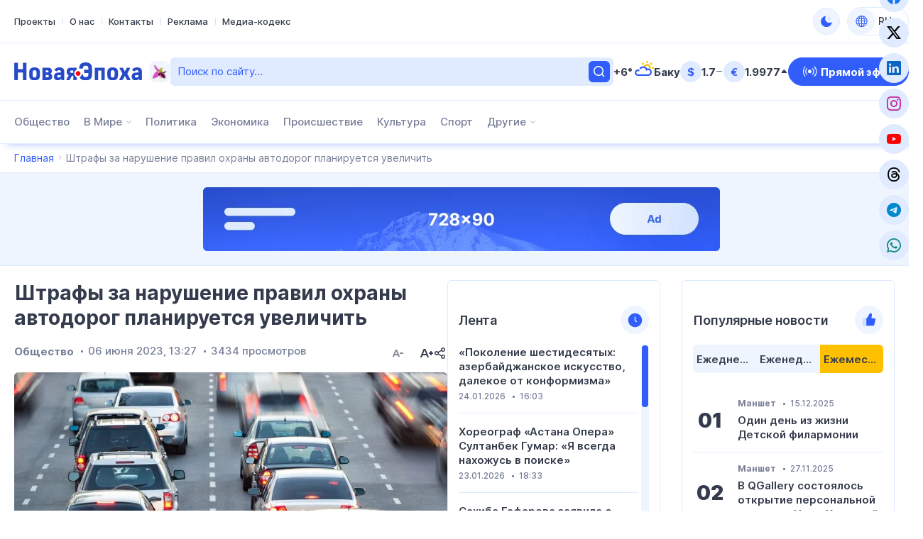

--- FILE ---
content_type: text/html; charset=UTF-8
request_url: https://novayaepoxa.com/shtrafy-za-narushenie-pravil-okhrany-avt/450153/
body_size: 18367
content:
<!DOCTYPE html>
<html lang="ru-RU" data-theme="light">
<head>
<meta charset="UTF-8" />
<meta name="viewport" content="width=device-width, initial-scale=1">
<meta http-equiv="x-dns-prefetch-control" content="on">
<link rel="preconnect" href="https://connect.facebook.net" crossorigin>
<link rel="preconnect" href="https://static.cloudflareinsights.com" crossorigin>
<link rel="dns-prefetch" href="https://googletagmanager.com">
<link rel="dns-prefetch" href="https://counter.yadro.ru">
<link rel="dns-prefetch" href="https://youtube.com">
<link rel="dns-prefetch" href="https://facebook.com">
<link rel="dns-prefetch" href="https://instagram.com">
<link rel="dns-prefetch" href="https://twitter.com">
<link rel="dns-prefetch" href="https://x.com">
<link rel="dns-prefetch" href="https://t.me">
<link rel="dns-prefetch" href="https://tiktok.com">
<title>Штрафы за нарушение правил охраны автодорог планируется увеличить &#x2d; Новая Эпоха</title>
<meta name="robots" content="max-snippet:-1,max-image-preview:large,max-video-preview:-1" />
<link rel="canonical" href="https://novayaepoxa.com/shtrafy-za-narushenie-pravil-okhrany-avt/450153" />
<meta name="description" content="Штрафы за нарушение правил содержания и охраны автомобильных дорог предложено увеличить более чем в пять раз. Как сообщает Report, в связи с этим вносятся&#8230;" />
<meta property="og:type" content="article" />
<meta property="og:locale" content="ru_RU" />
<meta property="og:site_name" content="Новая Эпоха" />
<meta property="og:title" content="Штрафы за нарушение правил охраны автодорог планируется увеличить" />
<meta property="og:description" content="Штрафы за нарушение правил содержания и охраны автомобильных дорог предложено увеличить более чем в пять раз. Как сообщает Report, в связи с этим вносятся поправки в Кодекс об административных&#8230;" />
<meta property="og:url" content="https://novayaepoxa.com/shtrafy-za-narushenie-pravil-okhrany-avt/450153" />
<meta property="og:image" content="https://novayaepoxa.com/app/storage/2023/06/20b536e3-bdb5-31d0-b7c3-1d6ab7d94287_850.jpg" />
<meta property="og:image:width" content="850" />
<meta property="og:image:height" content="530" />
<meta property="article:published_time" content="2023-06-06T10:27:24+00:00" />
<meta property="article:modified_time" content="2023-06-06T10:27:24+00:00" />
<meta name="twitter:card" content="summary_large_image" />
<meta name="twitter:title" content="Штрафы за нарушение правил охраны автодорог планируется увеличить" />
<meta name="twitter:description" content="Штрафы за нарушение правил содержания и охраны автомобильных дорог предложено увеличить более чем в пять раз. Как сообщает Report, в связи с этим вносятся поправки в Кодекс об административных&#8230;" />
<meta name="twitter:image" content="https://novayaepoxa.com/app/storage/2023/06/20b536e3-bdb5-31d0-b7c3-1d6ab7d94287_850.jpg" />
<meta name="google-site-verification" content="PrLYJnF69P72W7S8a37WV8LXecx_9cZRBkxcaJbtF84" />
<meta name="msvalidate.01" content="6A40A66DA7D53726D4CA89440A3E15C3" />
<meta name="yandex-verification" content="2e05d01e008afbb4" />
<script type="application/ld+json">{"@context":"https://schema.org","@graph":[{"@type":"WebSite","@id":"https://novayaepoxa.com/#/schema/WebSite","url":"https://novayaepoxa.com/","name":"Новая Эпоха","alternateName":"Yeni Çağ Media Group","description":"Теперь наше время!","inLanguage":"ru-RU","potentialAction":{"@type":"SearchAction","target":{"@type":"EntryPoint","urlTemplate":"https://novayaepoxa.com/search/{search_term_string}"},"query-input":"required name=search_term_string"},"publisher":{"@type":"Organization","@id":"https://novayaepoxa.com/#/schema/Organization","name":"Yeni Çağ Media Group","url":"https://novayaepoxa.com/","sameAs":["https://facebook.com/yenicagmedia","https://x.com/yenicagmedia","https://instagram.com/yenicagmedia","https://youtube.com/yenicagmedia","http://linkedin.com/in/yenicagmedia"],"logo":{"@type":"ImageObject","url":"https://novayaepoxa.com/app/storage/2025/03/media-favicon-jtlcrb.png","contentUrl":"https://novayaepoxa.com/app/storage/2025/03/media-favicon-jtlcrb.png","width":512,"height":512,"contentSize":"232051"}}},{"@type":"WebPage","@id":"https://novayaepoxa.com/shtrafy-za-narushenie-pravil-okhrany-avt/450153","url":"https://novayaepoxa.com/shtrafy-za-narushenie-pravil-okhrany-avt/450153","name":"Штрафы за нарушение правил охраны автодорог планируется увеличить &#x2d; Новая Эпоха","description":"Штрафы за нарушение правил содержания и охраны автомобильных дорог предложено увеличить более чем в пять раз. Как сообщает Report, в связи с этим вносятся&#8230;","inLanguage":"ru-RU","isPartOf":{"@id":"https://novayaepoxa.com/#/schema/WebSite"},"breadcrumb":{"@type":"BreadcrumbList","@id":"https://novayaepoxa.com/#/schema/BreadcrumbList","itemListElement":[{"@type":"ListItem","position":1,"item":"https://novayaepoxa.com/","name":"Новая Эпоха"},{"@type":"ListItem","position":2,"item":"https://novayaepoxa.com/category/obshestvo","name":"Общество"},{"@type":"ListItem","position":3,"name":"Штрафы за нарушение правил охраны автодорог планируется увеличить"}]},"potentialAction":{"@type":"ReadAction","target":"https://novayaepoxa.com/shtrafy-za-narushenie-pravil-okhrany-avt/450153"},"datePublished":"2023-06-06T10:27:24+00:00","dateModified":"2023-06-06T10:27:24+00:00","author":{"@type":"Person","@id":"https://novayaepoxa.com/#/schema/Person/ce91cdf1b8d0a482762c63c04657abd5","name":"Yeni Çağ Media Group"}}]}</script>
<script type="application/ld+json">{"@context":"https://schema.org","@type":"NewsArticle","headline":"Штрафы за нарушение правил охраны автодорог планируется увеличить &#x2d; Новая Эпоха","description":"Штрафы за нарушение правил содержания и охраны автомобильных дорог предложено увеличить более чем в пять раз. Как сообщает Report, в связи с этим вносятся&hellip;","author":{"@type":"Person","@id":"https://novayaepoxa.com/#/schema/Person/ce91cdf1b8d0a482762c63c04657abd5","name":"Yeni Çağ Media Group"},"datePublished":"2023-06-06T13:27:24+04:00","dateModified":"2023-06-06T13:27:24+04:00","mainEntityOfPage":{"@type":"WebPage","@id":"https://novayaepoxa.com/shtrafy-za-narushenie-pravil-okhrany-avt/450153"},"publisher":{"@type":"Organization","name":"Yeni Çağ Media Group","logo":{"@type":"ImageObject","url":"https://novayaepoxa.com/app/storage/2025/03/media-favicon-jtlcrb.png"}},"url":"https://novayaepoxa.com/shtrafy-za-narushenie-pravil-okhrany-avt/450153","image":{"@type":"ImageObject","url":"https://novayaepoxa.com/app/storage/2023/06/20b536e3-bdb5-31d0-b7c3-1d6ab7d94287_850.jpg"}}</script><link rel="alternate" type="application/rss+xml" href="https://novayaepoxa.com/feed" title="Новая Эпоха"/>
<link rel="sitemap" type="application/xml" href="https://novayaepoxa.com/sitemap.xml" title="Sitemap"/>
<link rel="sitemap" type="application/xml" href="https://novayaepoxa.com/news-sitemap.xml" title="News Sitemap"/>
<meta name="theme-color" content="#ffffff" media="(prefers-color-scheme: light)">
<meta name="theme-color" content="#000000" media="(prefers-color-scheme: dark)">
<meta name="apple-mobile-web-app-title" content="Новая Эпоха">
<link rel="icon" type="image/png" href="https://novayaepoxa.com/app/manifest/favicon-96x96.png?v=713e4d" sizes="96x96">
<link rel="icon" type="image/svg+xml" href="https://novayaepoxa.com/app/manifest/favicon.svg?v=713e4d">
<link rel="apple-touch-icon" href="https://novayaepoxa.com/app/manifest/apple-touch-icon.png?v=713e4d" sizes="180x180">
<link rel="manifest" href="https://novayaepoxa.com/app/manifest/site.webmanifest?v=713e4d">
<link rel="alternate" hreflang="az" href="https://yenicag.az"/>
<link rel="alternate" hreflang="ru" href="https://novayaepoxa.com"/>
<link rel="alternate" hreflang="tr" href="https://yenicag.info"/>
<link rel="alternate" hreflang="x-default" href="https://yenicag.az"/>
<link rel='stylesheet' href='https://novayaepoxa.com/app/frontend/main/assets/css/app.plugins.min.css?v=713e4d' media='all' />
<link rel='stylesheet' href='https://novayaepoxa.com/app/frontend/main/assets/css/app.core.min.css?v=713e4d' media='all' />
<link rel='stylesheet' href='https://novayaepoxa.com/app/frontend/main/assets/css/app.icon.min.css?v=713e4d' media='all' />
<link rel='stylesheet' href='https://novayaepoxa.com/app/frontend/main/assets/css/app.font.min.css?v=713e4d' media='all' />
<link rel='stylesheet' href='https://novayaepoxa.com/app/frontend/main/assets/css/app.desktop.min.css?v=713e4d' media='all' />
<script src="https://novayaepoxa.com/app/frontend/main/assets/js/jquery.min.js?v=713e4d"></script>
<script>if (document.location.protocol != 'https:') {document.location = document.URL.replace(/^http:/i, 'https:');}</script>
<script>if ('serviceWorker' in navigator){navigator.serviceWorker.register('/service-worker.js').then(function(registration){}, function(error){console.log('Service worker registration failed:', error);});} else {console.log('Service workers are not supported.');}</script>
<!-- Google tag (gtag.js) -->
<script async src="https://www.googletagmanager.com/gtag/js?id=G-8DR8KLYQW9"></script>
<script>
  window.dataLayer = window.dataLayer || [];
  function gtag(){dataLayer.push(arguments);}
  gtag('js', new Date());

  gtag('config', 'G-8DR8KLYQW9');
</script>

<!-- Yandex.Metrika counter --> <script type="text/javascript" > (function(m,e,t,r,i,k,a){m[i]=m[i]||function(){(m[i].a=m[i].a||[]).push(arguments)}; m[i].l=1*new Date(); for (var j = 0; j < document.scripts.length; j++) {if (document.scripts[j].src === r) { return; }} k=e.createElement(t),a=e.getElementsByTagName(t)[0],k.async=1,k.src=r,a.parentNode.insertBefore(k,a)}) (window, document, "script", "https://mc.yandex.ru/metrika/tag.js", "ym"); ym(100401592, "init", { clickmap:true, trackLinks:true, accurateTrackBounce:true }); </script> <noscript><div><img src="https://mc.yandex.ru/watch/100401592" style="position:absolute; left:-9999px;" alt="" /></div></noscript> <!-- /Yandex.Metrika counter -->

<style>
	body.is-desktop .header-area>.header-middle-area .area-logo{
		width:220px;
	}
	body.is-desktop .header-area>.header-middle-area .area-logo .site-logo-link>.site-logo-media>.site-logo-image{
		max-width:180px;
	}
	body.is-mobile .header-area .area-logo{
		max-width:180px;
	}
</style>
</head>
<body id="app" class="is-chrome is-single is-singular is-desktop">
<!-- Facebook tag (sdk.js) -->
<script>
  window.fbAsyncInit = function() {
    FB.init({
      appId      : '1825045201043274',
      xfbml      : true,
      version    : 'v22.0'
    });
    FB.AppEvents.logPageView();
  };

  (function(d, s, id){
     var js, fjs = d.getElementsByTagName(s)[0];
     if (d.getElementById(id)) {return;}
     js = d.createElement(s); js.id = id;
     js.src = "https://connect.facebook.net/ru_RU/sdk.js";
     fjs.parentNode.insertBefore(js, fjs);
   }(document, 'script', 'facebook-jssdk'));
</script>

<div id="overlay" class="overlay-area"></div>

<header id="header" class="header-area" role="banner" itemscope itemtype="http://schema.org/WPHeader">
    <section id="header-top" class="header-top-area">
        <div class="container">
            <div class="inner">
                <div class="inner-col">
                    <div class="area-menu">
                        <nav class="area-nav-pages"  aria_label="Навигация по страницам"><ul class="menu"><li class="menu-item"><span class="link"><a href="https://yenicagmediagroup.com/projects" target="_blank"title="Перейти к Проекты"aria-label="Перейти к Проекты">Проекты</a></span></li><li class="menu-item"><span class="link"><a href="https://novayaepoxa.com/about" title="Перейти к О нас"aria-label="Перейти к О нас">О нас</a></span></li><li class="menu-item"><span class="link"><a href="https://novayaepoxa.com/contact" title="Перейти к Контакты"aria-label="Перейти к Контакты">Контакты</a></span></li><li class="menu-item"><span class="link"><a href="https://novayaepoxa.com/advertising" title="Перейти к Реклама"aria-label="Перейти к Реклама">Реклама</a></span></li><li class="menu-item"><span class="link"><a href="https://novayaepoxa.com/media-codex" title="Перейти к Медиа-кодекс"aria-label="Перейти к Медиа-кодекс">Медиа-кодекс</a></span></li></ul></nav>
                    </div>
                </div>
                <div class="inner-col">
                    <div class="area-theme-switch">
                        <button class="light-mode-active" title="Сменить тему" aria-label="Сменить тему" type="button" data-theme-toggle><span class="icon"></span></button>
                    </div>
                    <div class="area-language-switch">
                        <div class="dropdown dropdown-checker"><button class="dropdown-toggle" title="Переключить язык" aria-label="Переключить язык" type="button" data-bs-toggle="dropdown" aria-expanded="false"><span class="icon"><i class="bi bi-globe"></i></span><span class="title">RU</span><span class="caret"></span></button><ul class="dropdown-menu"><li><h4 class="dropdown-header">Выберите язык</h4></li><li><hr class="dropdown-divider"></li><li class="ru active"><a href="https://www.novayaepoxa.com/" target="_self" title="Перейти на русскую версию" aria-label="Перейти на русскую версию" class="dropdown-item"><span class="icon"><img src="https://novayaepoxa.com/app/storage/2025/03/ru.svg" width="64" height="64" alt="icon-0" class="me-2" decoding="async" loading="lazy"/></span><span class="title">Русский</span></a></li><li class="az"><a href="https://www.yenicag.az" target="_blank" title="Azərbaycan dili versiyasına keç" aria-label="Azərbaycan dili versiyasına keç" class="dropdown-item"><span class="icon"><img src="https://novayaepoxa.com/app/storage/2025/03/az.svg" width="64" height="64" alt="icon-1" class="me-2" decoding="async" loading="lazy"/></span><span class="title">Azərbaycan dili</span></a></li><li class="tr"><a href="https://www.yenicag.info" target="_blank" title="Türkçe versiyonuna geç" aria-label="Türkçe versiyonuna geç" class="dropdown-item"><span class="icon"><img src="https://novayaepoxa.com/app/storage/2025/03/tr.svg" width="64" height="64" alt="icon-2" class="me-2" decoding="async" loading="lazy"/></span><span class="title">Türkçe</span></a></li></ul></div>
                    </div>
                </div>
            </div>
        </div>
    </section>
    <section id="header-middle" class="header-middle-area">
        <div class="container">
            <div class="inner">
                <div class="inner-col">
                    <div class="area-logo">
                        <a href="https://novayaepoxa.com/" title="Новая Эпоха - Теперь наше время!" class="site-logo-link"><div class="site-logo-media"><img width="200" height="28" class="site-logo-image" src="https://novayaepoxa.com/app/storage/2025/03/logo-header.svg" alt="novaya-yepokha" decoding="async" loading="lazy"/><img width="200" height="28" class="site-logo-image-dark" src="https://novayaepoxa.com/app/storage/2025/03/logo-header-dark.svg" alt="novaya-yepokha" decoding="async" loading="lazy"/><img width="31" height="30" class="site-logo-icon" src="https://novayaepoxa.com/app/storage/2025/03/media-logo-extra-xaribulbul-m4hz7t.png" alt="media-logo-extra-xaribulbul" decoding="async" loading="lazy"/></div><div class="site-logo-headline visually-hidden"><h2 class="site-title">Новая Эпоха</h2><p class="site-description">Теперь наше время!</p></div></a>
                    </div>
                </div>
                <div class="inner-col">
                    <div class="area-search">
                        <form role="search"  method="get" class="search-form" action="https://novayaepoxa.com/"><label for="search-form-2" class="visually-hidden">Поиск</label><input type="search" id="search-form-2" name="s" class="search-field" autocomplete="off" minlength="3" placeholder="Поиск по сайту…" value="" required/><button type="submit" class="search-submit" title="Находить"><svg xmlns="http://www.w3.org/2000/svg" width="20" height="20" viewBox="0 0 20 20"><path d="M0,20v0ZM20,0V0ZM17.177,16.116l-2.728-2.727a7.012,7.012,0,1,0-1.06,1.06l2.727,2.728a.5.5,0,0,0,.707,0l.354-.354A.5.5,0,0,0,17.177,16.116ZM9,3.5A5.5,5.5,0,1,1,3.5,9,5.506,5.506,0,0,1,9,3.5Z" fill="currentColor"/></svg></form>
                    </div>
                </div>
                <div class="inner-col">
                    <div class="area-weather">
                        <a href="https://novayaepoxa.com/weather" title="Перейти к Погода" class="group"><div class="temp">+6&#176;</div><div class="condition"><img src="https://novayaepoxa.com/app/frontend/main/assets/img/weather/partly-cloudy.svg" with="30" height="30" alt="partly-cloudy" decoding="async" loading="lazy"></div><div class="city">Баку</div></a>
                    </div>
                </div>
                <div class="inner-col">
                    <div class="area-currency">
                        <a href="https://novayaepoxa.com/currency" title="Перейти к Курсы валют" class="group"><div class="item"><div class="symbol">&#36;</div><div class="value">1.7</div><div class="status"><i class="bi bi-dash-lg neutral" aria-label="neutral"></i></div></div><div class="item"><div class="symbol">&#8364;</div><div class="value">1.9977</div><div class="status"><i class="bi bi-caret-up-fill up" aria-label="up"></i></div></div></a>
                    </div>
                </div>
                <div class="inner-col">
                    <div class="area-link">
                        <a href="https://novayaepoxa.com/live" class="btn btn-color-01" title="Прямой эфир" target="_self"><i class="bi bi-broadcast"></i><span>Прямой эфир</span></a>
                    </div>
                </div>
            </div>
        </div>
    </section>
    <section id="header-bottom" class="header-bottom-area">
        <div class="container">
            <div class="inner">
                <div class="inner-col">
                    <div class="area-navigation">
                        <nav class="area-nav-categories"  aria_label="Категории Навигация"><ul class="menu"><li class="menu-item"><span class="link"><a href="https://novayaepoxa.com/category/obshestvo" title="Перейти к Общество"aria-label="Перейти к Общество">Общество</a></span></li><li class="menu-item has-child"><span class="link"><a href="https://novayaepoxa.com/category/v-mire" title="Перейти к В Мире"aria-label="Перейти к В Мире">В Мире</a><span class="caret"></span></span><ul class="submenu"><li class="menu-item"><span class="link"><a href="https://novayaepoxa.com/category/v-mire/turciya" title="Перейти к Турция"aria-label="Перейти к Турция">Турция</a></span></li><li class="menu-item"><span class="link"><a href="https://novayaepoxa.com/category/v-mire/kazakhstan" title="Перейти к Казахстан"aria-label="Перейти к Казахстан">Казахстан</a></span></li><li class="menu-item"><span class="link"><a href="https://novayaepoxa.com/category/v-mire/uzbekistan" title="Перейти к Узбекистан"aria-label="Перейти к Узбекистан">Узбекистан</a></span></li><li class="menu-item"><span class="link"><a href="https://novayaepoxa.com/category/v-mire/kyrgyzstan" title="Перейти к Кыргызстан"aria-label="Перейти к Кыргызстан">Кыргызстан</a></span></li></ul></li><li class="menu-item"><span class="link"><a href="https://novayaepoxa.com/category/politika" title="Перейти к Политика"aria-label="Перейти к Политика">Политика</a></span></li><li class="menu-item"><span class="link"><a href="https://novayaepoxa.com/category/ekonomika" title="Перейти к Экономика"aria-label="Перейти к Экономика">Экономика</a></span></li><li class="menu-item"><span class="link"><a href="https://novayaepoxa.com/category/proisshestvie" title="Перейти к Происшествие"aria-label="Перейти к Происшествие">Происшествие</a></span></li><li class="menu-item"><span class="link"><a href="https://novayaepoxa.com/category/kultura" title="Перейти к Культура"aria-label="Перейти к Культура">Культура</a></span></li><li class="menu-item"><span class="link"><a href="https://novayaepoxa.com/category/sport" title="Перейти к Спорт"aria-label="Перейти к Спорт">Спорт</a></span></li><li class="menu-item anchor has-child has-child-end"><span class="link"><a href="#" title="Открыть подменю Другие"aria-label="Открыть подменю Другие">Другие</a><span class="caret"></span></span><ul class="submenu"><li class="menu-item"><span class="link"><a href="https://novayaepoxa.com/category/nauka-i-tehnologiya" title="Перейти к Наука и Технология"aria-label="Перейти к Наука и Технология">Наука и Технология</a></span></li><li class="menu-item"><span class="link"><a href="https://novayaepoxa.com/category/intervyu" title="Перейти к Интервью"aria-label="Перейти к Интервью">Интервью</a></span></li><li class="menu-item"><span class="link"><a href="https://novayaepoxa.com/category/analitika" title="Перейти к Аналитика"aria-label="Перейти к Аналитика">Аналитика</a></span></li><li class="menu-item"><span class="link"><a href="https://novayaepoxa.com/category/voyna-i-mir" title="Перейти к Война и Мир"aria-label="Перейти к Война и Мир">Война и Мир</a></span></li><li class="menu-item"><span class="link"><a href="https://novayaepoxa.com/category/interesnoe" title="Перейти к Интересное"aria-label="Перейти к Интересное">Интересное</a></span></li><li class="menu-item"><span class="link"><a href="https://novayaepoxa.com/category/proekty" title="Перейти к Проекты"aria-label="Перейти к Проекты">Проекты</a></span></li><li class="menu-item"><span class="link"><a href="https://novayaepoxa.com/category/videonovosti" title="Перейти к Видеоновости"aria-label="Перейти к Видеоновости">Видеоновости</a></span></li><li class="menu-item"><span class="link"><a href="https://novayaepoxa.com/category/fotoreportazhi" title="Перейти к Фоторепортажи"aria-label="Перейти к Фоторепортажи">Фоторепортажи</a></span></li></ul></li></ul></nav>
                    </div>
                </div>
                <div class="inner-col">
                    <div class="area-social">
                        <div class="social-links-area colored-icon"><ul><li class="facebook has-icon"><a href="https://www.facebook.com/yenicagrus" target="_blank" title="Присоединяйтесь к нашей странице в Facebook!" aria-label="Присоединяйтесь к нашей странице в Facebook!" rel="nofollow"><p class="links-caption"><span class="icon"><i class="bi bi-facebook"></i></span><span class="title visually-hidden before">Facebook</span></p></a></li><li class="twitter has-icon"><a href="https://www.x.com" target="_blank" title="Присоединяйтесь к нашей странице в Twitter!" aria-label="Присоединяйтесь к нашей странице в Twitter!" rel="nofollow"><p class="links-caption"><span class="icon"><i class="bi bi-twitter-x"></i></span><span class="title visually-hidden before">Twitter</span></p></a></li><li class="linkedin has-icon"><a href="http://linkedin.com/in/yenicagmedia" target="_blank" title="Присоединяйтесь к нашей странице в LinkedIn!" aria-label="Присоединяйтесь к нашей странице в LinkedIn!" rel="nofollow"><p class="links-caption"><span class="icon"><i class="bi bi-linkedin"></i></span><span class="title visually-hidden before">LinkedIn</span></p></a></li><li class="instagram has-icon"><a href="https://www.instagram.com/yenicagmedia" target="_blank" title="Присоединяйтесь к нашей странице в Instagram!" aria-label="Присоединяйтесь к нашей странице в Instagram!" rel="nofollow"><p class="links-caption"><span class="icon"><i class="bi bi-instagram"></i></span><span class="title visually-hidden before">Instagram</span></p></a></li><li class="youtube has-icon"><a href="https://www.youtube.com/yenicagmedia" target="_blank" title="Подписывайтесь на наш YouTube-канал!" aria-label="Подписывайтесь на наш YouTube-канал!" rel="nofollow"><p class="links-caption"><span class="icon"><i class="bi bi-youtube"></i></span><span class="title visually-hidden before">YouTube</span></p></a></li><li class="threads has-icon"><a href="https://www.threads.net/yenicagmedia" target="_blank" title="Присоединяйтесь к нашей странице в Threads!" aria-label="Присоединяйтесь к нашей странице в Threads!" rel="nofollow"><p class="links-caption"><span class="icon"><i class="bi bi-threads"></i></span><span class="title visually-hidden before">Threads</span></p></a></li><li class="telegram has-icon"><a href="https://t.me/yenicagaz" target="_self" title="Присоединяйтесь к нашему Telegram-каналу!" aria-label="Присоединяйтесь к нашему Telegram-каналу!" rel="nofollow"><p class="links-caption"><span class="icon"><i class="bi bi-telegram"></i></span><span class="title visually-hidden before">Telegram</span></p></a></li><li class="whatsapp has-icon"><a href="https://whatsapp.com/channel/0029VaDKs9NBVJl3e5Rsbo3r" target="_blank" title="Присоединяйтесь к нашему WhatsApp-каналу!" aria-label="Присоединяйтесь к нашему WhatsApp-каналу!" rel="nofollow"><p class="links-caption"><span class="icon"><i class="bi bi-whatsapp"></i></span><span class="title visually-hidden before">Whatsapp</span></p></a></li></ul></div>
                    </div>
                </div>
            </div>
        </div>
    </section>
</header>

<section id="breadcrumb" class="breadcrumb-area">
    <div class="container">
        <div class="inner">
            <div class="inner-col">
                <nav class="area-trail scrollbar" aria-label="Навигация по цепочке навигации"><ul class="list"><li class="item item-begin"><a href="https://novayaepoxa.com" rel="home"><span>Главная</span></a></li><li class="item item-end"><span>Штрафы за нарушение правил охраны автодорог планируется увеличить</span></li></ul></nav>
            </div>
        </div>
    </div>
</section>

<section id="ads-top" class="ads-top-area">
    <div class="container">
        <div class="area-widget widget-ads">
            <div id="widget_advertising-15" class="widget widget-ads widget_advertising_class widget-advertising"><div class="ads-container"><a href="https://novayaepoxa.com/ads-click.php?id=251306&#038;redirect=https://yenicag.info/advertising" target="_blank" rel="nofollow"><img src="https://novayaepoxa.com/app/storage/2025/03/media-Ads-728x90-5kqwb4.png" alt="media-ads-728x90" width="728" height="90" decoding="async" loading="lazy"></a></div></div>        </div>
    </div>
</section>

<main id="main" class="main-area" role="main" itemscope itemtype="http://schema.org/WebPageElement">
    <section id="main-content" class="main-content-area">
        <div class="container">
            <div class="inner">
                <div class="inner-col-left">
                    <div class="inner-content">
                        <div class="inner-content-left">
                            <section class="area-content">
                                <div class="area-single"><div class="area-single-inner"><article id="article-450153" class="article-read article-single-item">
    <div class="article-inner">
        <h1 class="article-title">Штрафы за нарушение правил охраны автодорог планируется увеличить</h1>        <div class="article-meta-group">
            <div class="article-meta-group-col">
                <div class="article-meta"><ul><li class="tax"><a href="https://novayaepoxa.com/category/obshestvo" title="Перейти к Общество" rel="bookmark">Общество</a></li><li class="date date-only"><time class="published-date" datetime="2023-06-06T13:27:24+04:00"><span class="d">06 июня 2023, 13:27</span></time></li><li class="view"><span>3434 просмотров</span></li></ul></div>            </div>
            <div class="article-meta-group-col">
                <div class="article-font-size-mini"><button type="button" class="decrease-font-size-button" title="Уменьшить размер шрифта" aria-label="Уменьшить размер шрифта" disabled><svg xmlns="http://www.w3.org/2000/svg" viewBox="0 0 20 20" class="br5OTy0v"><path d="M18 9.6v.801a.5.5 0 0 1-.5.5h-4a.5.5 0 0 1-.5-.5V9.6a.5.5 0 0 1 .5-.5h4a.5.5 0 0 1 .5.5zM20 0v20V0zM0 0v20V0zm6.537 11.1L8 6.901 9.463 11.1H6.537zM8.839 5H7.161a.5.5 0 0 0-.464.315l-3.6 9a.5.5 0 0 0 .464.685h1.077a.5.5 0 0 0 .465-.314l.714-1.785h4.366l.714 1.785a.5.5 0 0 0 .465.314h1.077a.5.5 0 0 0 .464-.685l-3.6-9A.5.5 0 0 0 8.839 5z" fill="currentColor" fill-rule="evenodd"></path></svg></button><button type="button" class="increase-font-size-button" title="Увеличить размер шрифта" aria-label="Увеличить размер шрифта"><svg xmlns="http://www.w3.org/2000/svg" viewBox="0 0 20 20"><path d="M20 9.6v.801a.5.5 0 0 1-.5.5h-1.6V12.5a.5.5 0 0 1-.5.5h-.8a.5.5 0 0 1-.5-.5v-1.599h-1.6a.5.5 0 0 1-.5-.5V9.6a.5.5 0 0 1 .5-.5h1.6V7.5a.5.5 0 0 1 .5-.5h.8a.5.5 0 0 1 .5.5v1.6h1.6a.5.5 0 0 1 .5.5zM20 0v20V0zM0 0v20V0zm5.977 11L8 5.5l2.023 5.5H5.977zm3.062-7H6.961a.5.5 0 0 0-.464.315l-4.4 11a.5.5 0 0 0 .464.685h1.077a.5.5 0 0 0 .465-.314L5.177 13h5.646l1.074 2.686a.5.5 0 0 0 .465.314h1.077a.5.5 0 0 0 .464-.685l-4.4-11A.5.5 0 0 0 9.039 4z" fill="currentColor" fill-rule="evenodd"></path></svg></button></div>                <div class="article-share-mini"><button type="button" class="share-post-button" title="Делиться" aria-label="Делиться"><svg viewBox="0 0 20 20" fill="none" xmlns="http://www.w3.org/2000/svg"><path fill-rule="evenodd" clip-rule="evenodd" d="M20 0V20V0ZM0 0V20V0ZM14 12C13.144 12 12.377 12.362 11.831 12.937L7.894 10.75C7.956 10.509 8 10.261 8 10C8 9.739 7.956 9.491 7.894 9.25L11.831 7.063C12.377 7.638 13.144 8 14 8C15.657 8 17 6.657 17 5C17 3.343 15.657 2 14 2C12.343 2 11 3.343 11 5C11 5.26 11.044 5.509 11.106 5.75L7.169 7.937C6.623 7.362 5.856 7 5 7C3.343 7 2 8.343 2 10C2 11.657 3.343 13 5 13C5.856 13 6.623 12.638 7.169 12.063L11.106 14.25C11.044 14.491 11 14.74 11 15C11 16.657 12.343 18 14 18C15.657 18 17 16.657 17 15C17 13.343 15.657 12 14 12ZM5 8.5C5.827 8.5 6.5 9.173 6.5 10C6.5 10.827 5.827 11.5 5 11.5C4.173 11.5 3.5 10.827 3.5 10C3.5 9.173 4.173 8.5 5 8.5ZM14 13.5C14.827 13.5 15.5 14.173 15.5 15C15.5 15.827 14.827 16.5 14 16.5C13.173 16.5 12.5 15.827 12.5 15C12.5 14.173 13.173 13.5 14 13.5ZM14 3.5C14.827 3.5 15.5 4.173 15.5 5C15.5 5.827 14.827 6.5 14 6.5C13.173 6.5 12.5 5.827 12.5 5C12.5 4.173 13.173 3.5 14 3.5Z" fill="currentColor"></path></svg></button></div><script>const share_button = document.querySelector('.share-post-button');share_button.addEventListener('click', function () {if (navigator.share) {navigator.share({title: "Штрафы за нарушение правил охраны автодорог планируется увеличить",text: "Штрафы за нарушение правил охраны автодорог планируется увеличить",url: "https://novayaepoxa.com/shtrafy-za-narushenie-pravil-okhrany-avt/450153",}).then(() => console.log('Shared')).catch((error) => console.log('Not shared', error));} else {alert('Share is not available');}});</script>            </div>
        </div>
        <div class="article-image"><figure class="featured-media"><a href="https://novayaepoxa.com/app/storage/2023/06/20b536e3-bdb5-31d0-b7c3-1d6ab7d94287_850.jpg" data-fancybox data-caption="Штрафы за нарушение правил охраны автодорог планируется увеличить" title="Нажмите, чтобы открыть изображение в полном размере"><img width="850" height="530" src="https://novayaepoxa.com/app/storage/2023/06/20b536e3-bdb5-31d0-b7c3-1d6ab7d94287_850.jpg" class="featured-image" alt="featured-image-450153" decoding="async" loading="lazy"></a></figure></div>        <div class="article-widget area-widget"><div id="widget_advertising-24" class="widget widget-ads widget_advertising_class widget-advertising"><div class="ads-container"><a href="https://novayaepoxa.com/ads-click.php?id=251307&#038;redirect=https://yenicag.info/advertising" target="_blank" rel="nofollow"><img src="https://novayaepoxa.com/app/storage/2025/03/media-Ads-468x60-uv63kp.png" alt="media-ads-468x60" width="468" height="60" decoding="async" loading="lazy"></a></div></div></div>        <div class="article-entry"><p><strong>Штрафы за нарушение правил содержания и охраны автомобильных дорог предложено увеличить более чем в пять раз.</strong></p><div class="article-paragraph-widget area-widget"></div>
<p>Как сообщает Report, в связи с этим вносятся поправки в Кодекс об административных правонарушениях.</p>
<p>В действующем варианте кодекса отмечено, что за нарушение правил содержания, охраны и благоустройства автомобильных дорог или несоздание условий для безопасного движения на автомобильных дорогах должностные лица будут оштрафованы на сумму от 100 до 150 манатов, юридические лица &#8212; на сумму от 1 000 до 2 000 манатов.</p>
<p>Изменением предусмотрено, что за нарушение этих правил должностные лица будут оштрафованы на сумму от 500 до 800 манатов, юридические лица &#8212; на сумму от 2 000 до 3 000 манатов.</p>
</div>                <div class="article-share"><h4 class="share-title"><strong>Вам понравилось?</strong> Поделитесь в социальных сетях</h4><ul class="share-buttons"><li id="share-facebook" class="share-item facebook"><a data-url="https://www.facebook.com/sharer.php?u=https://novayaepoxa.com/shtrafy-za-narushenie-pravil-okhrany-avt/450153&#038;t=Штрафы%20за%20нарушение%20правил%20охраны%20автодорог%20планируется%20увеличить" title="Поделиться на Facebook" href="#" role="button"><i class="bi bi-facebook"></i></a></li><li id="share-twitter" class="share-item twitter"><a data-url="https://x.com/intent/tweet?url=https://novayaepoxa.com/shtrafy-za-narushenie-pravil-okhrany-avt/450153amp;text=Штрафы%20за%20нарушение%20правил%20охраны%20автодорог%20планируется%20увеличить" title="Поделиться в Твиттере" href="#" role="button"><i class="bi bi-twitter-x"></i></a></li><li id="share-telegram" class="share-item telegram"><a data-url="https://t.me/share/url?url=https://novayaepoxa.com/shtrafy-za-narushenie-pravil-okhrany-avt/450153&amp;text=Штрафы за нарушение правил охраны автодорог планируется увеличить" title="Поделиться в Telegram" href="#" role="button"><i class="bi bi-telegram"></i></a></li><li id="share-whatsapp" class="share-item whatsapp"><a data-url="https://web.whatsapp.com/send?text=https://novayaepoxa.com/shtrafy-za-narushenie-pravil-okhrany-avt/450153" title="Поделиться в WhatsApp" href="#" role="button"><i class="bi bi-whatsapp"></i></a></li><li id="share-link" class="share-item link"><a data-url="https://novayaepoxa.com/?p=450153" title="Копировать ссылку" href="#" role="button"><i class="bi bi-copy"></i><span class="link-url">https://novayaepoxa.com/?p=450153</span></a></li></ul></div>                <div class="article-subscribe"><ul><li class="instagram has-icon"><a href="https://www.instagram.com/yenicagmedia" target="_blank" title="Присоединяйтесь к нашей странице в Instagram!" aria-label="Присоединяйтесь к нашей странице в Instagram!" rel="nofollow"><p class="links-caption"><span class="icon"><i class="bi bi-instagram"></i></span><span class="title before"><span class="description"><strong>Instagram</strong> – подписывайтесь, чтобы не пропустить важные новости</span><span class="slug">@yenicagmedia</span></span></p></a></li></ul></div>
        <div class="article-widget area-widget"><div id="widget_advertising-22" class="widget widget-ads widget_advertising_class widget-advertising"><div class="ads-container"><a href="https://novayaepoxa.com/ads-click.php?id=251307&#038;redirect=https://yenicag.info/advertising" target="_blank" rel="nofollow"><img src="https://novayaepoxa.com/app/storage/2025/03/media-Ads-468x60-uv63kp.png" alt="media-ads-468x60" width="468" height="60" decoding="async" loading="lazy"></a></div></div></div>    </div>
</article>
</div><div class="area-single-content-widget area-widget"><div id="widget_weather-2" class="widget widget_weather_class widget-weather"><h4 class="widget-title"><span class="widget-title-inner"><span class="widget-title-text">Прогноз погоды</span><span class="widget-title-icon"><img src="https://novayaepoxa.com/app/storage/2025/03/widget-weather.svg" alt="widget-title-icon" width="25" height="25" decoding="async" loading="lazy"></span></span></h4><div class="widget-inner"><a href="https://novayaepoxa.com/weather" title="Перейти к Погода" class="group"><div class="top"><div class="condition"><img src="https://novayaepoxa.com/app/frontend/main/assets/img/weather/partly-cloudy.svg" with="30" height="30" alt="partly-cloudy" decoding="async" loading="lazy"></div><div class="caption"><div class="city">Баку</div><div class="temp">+6&#176;</div></div></div><div class="middle"><div class="col"><div class="condition"><img src="https://novayaepoxa.com/app/frontend/main/assets/img/weather/partly-cloudy.svg" with="30" height="30" alt="partly-cloudy" decoding="async" loading="lazy"></div><div class="caption"><div class="text">Утро</div><div class="temp">+5&#176;</div></div></div><div class="col"><div class="condition"><img src="https://novayaepoxa.com/app/frontend/main/assets/img/weather/clear.svg" with="30" height="30" alt="clear" decoding="async" loading="lazy"></div><div class="caption"><div class="text">Полдень</div><div class="temp">+7&#176;</div></div></div><div class="col"><div class="condition"><img src="https://novayaepoxa.com/app/frontend/main/assets/img/weather/clear-night.svg" with="30" height="30" alt="clear-night" decoding="async" loading="lazy"></div><div class="caption"><div class="text">Ночь</div><div class="temp">+6&#176;</div></div></div></div><div class="bottom"><div class="col"><div class="text">Скорость ветра: 5.69м/с</div></div><div class="col"><div class="text">Направление ветра: ССЗ <i class="bi bi-cursor-fill degree-nnw"></i></div></div><div class="col"><div class="text">Влажность: 78%</div></div></div></a></div>
</div><div id="widget_currency-2" class="widget widget_currency_class widget-currency"><h4 class="widget-title"><span class="widget-title-inner"><span class="widget-title-text">Конвертер валют</span><span class="widget-title-icon"><img src="https://novayaepoxa.com/app/storage/2025/03/widget-lent.svg" alt="widget-title-icon" width="25" height="25" decoding="async" loading="lazy"></span></span></h4><div class="widget-inner"><div class="top"><p class="date">Данные от CBAR: 24.01.2026</p><div class="currency-calc-form"><div class="input"><input aria-label="Число" type="number" min="0" placeholder="Число" class="currency-input currency-input-1" value="1"><div class="separator"></div><select class="currency-select currency-select-1"><option value="AZN" data-value="1" data-flag="https://novayaepoxa.com/app/frontend/main/assets/img/currency/az.svg">AZN</option><option value="USD" data-value="1.7" data-flag="https://novayaepoxa.com/app/frontend/main/assets/img/currency/usd.svg" selected>USD</option><option value="EUR" data-value="1.9977" data-flag="https://novayaepoxa.com/app/frontend/main/assets/img/currency/eur.svg">EUR</option><option value="GEL" data-value="0.6315" data-flag="https://novayaepoxa.com/app/frontend/main/assets/img/currency/gel.svg">GEL</option><option value="RUB" data-value="2.247" data-flag="https://novayaepoxa.com/app/frontend/main/assets/img/currency/rub.svg">RUB</option><option value="TRY" data-value="0.0392" data-flag="https://novayaepoxa.com/app/frontend/main/assets/img/currency/try.svg">TRY</option><option value="UAH" data-value="0.0394" data-flag="https://novayaepoxa.com/app/frontend/main/assets/img/currency/uah.svg">UAH</option></select></div><div class="input"><input aria-label="Число" type="number" min="0" placeholder="Число" class="currency-input currency-input-2" value="1.7"><div class="separator"></div><select class="currency-select currency-select-2"><option value="AZN" data-value="1" data-flag="https://novayaepoxa.com/app/frontend/main/assets/img/currency/az.svg">AZN</option><option value="USD" data-value="1.7" data-flag="https://novayaepoxa.com/app/frontend/main/assets/img/currency/usd.svg">USD</option><option value="EUR" data-value="1.9977" data-flag="https://novayaepoxa.com/app/frontend/main/assets/img/currency/eur.svg">EUR</option><option value="GEL" data-value="0.6315" data-flag="https://novayaepoxa.com/app/frontend/main/assets/img/currency/gel.svg">GEL</option><option value="RUB" data-value="2.247" data-flag="https://novayaepoxa.com/app/frontend/main/assets/img/currency/rub.svg">RUB</option><option value="TRY" data-value="0.0392" data-flag="https://novayaepoxa.com/app/frontend/main/assets/img/currency/try.svg">TRY</option><option value="UAH" data-value="0.0394" data-flag="https://novayaepoxa.com/app/frontend/main/assets/img/currency/uah.svg">UAH</option></select></div></div></div><div class="bottom"><a href="https://novayaepoxa.com/currency" title="Перейти к Курсы валют" class="btn btn-color-01">Все валюты <i class="bi bi-box-arrow-up-right"></i></a></div></a></div>
</div></div></div>                            </section>
                        </div>
                        <div class="inner-content-right">
                            <aside class="area-widget">
                                <div id="widget_lent-2" class="widget widget_lent_class widget-lent"><h4 class="widget-title"><span class="widget-title-inner"><span class="widget-title-text">Лента</span><span class="widget-title-icon"><img src="https://novayaepoxa.com/app/storage/2025/03/widget-lent.svg" alt="widget-title-icon" width="25" height="25" decoding="async" loading="lazy"></span></span></h4><div class="widget-container"><div class="lent-start"><div class="lent-scroll" data-simplebar data-simplebar-auto-hide="false"><div class="widget-inner"><div class="article-item"><div class="article-inner"><div class="article-caption"><div class="article-title"><a href="https://novayaepoxa.com/pokolenie-shestidesyatykh-azerbaydzhanskoe-iskusstvo-dalekoe-ot-konformizma/562535" title="Перейти к «Поколение шестидесятых: азербайджанское искусство, далекое от конформизма»" rel="bookmark">«Поколение шестидесятых: азербайджанское искусство, далекое от конформизма»</a></div><div class="article-meta"><ul><li class="date date-only"><time class="published-date" datetime="2026-01-24T16:03:08+04:00"><span class="d">24.01.2026</span></time></li><li class="date date-only"><time class="published-date" datetime="2026-01-24T16:03:08+04:00"><span class="d">16:03</span></time></li></ul></div></div></div></div><div class="article-item"><div class="article-inner"><div class="article-caption"><div class="article-title"><a href="https://novayaepoxa.com/khoreograf-astana-opera-sultanbek-gumar-ya-vsegda-nakhozhus-v-poiske/562522" title="Перейти к Хореограф «Астана Опера» Султанбек Гумар: «Я всегда нахожусь в поиске»" rel="bookmark">Хореограф «Астана Опера» Султанбек Гумар: «Я всегда нахожусь в поиске»</a></div><div class="article-meta"><ul><li class="date date-only"><time class="published-date" datetime="2026-01-23T18:33:23+04:00"><span class="d">23.01.2026</span></time></li><li class="date date-only"><time class="published-date" datetime="2026-01-23T18:33:23+04:00"><span class="d">18:33</span></time></li></ul></div></div></div></div><div class="article-item"><div class="article-inner"><div class="article-caption"><div class="article-title"><a href="https://novayaepoxa.com/sakhiba-gafarova-zayavila-o-khoroshikh-vozmozhnostyakh-dlya-rasshireniya-svyazey-s-ispaniey/562480" title="Перейти к Сахиба Гафарова заявила о хороших возможностях для расширения связей с Испанией" rel="bookmark">Сахиба Гафарова заявила о хороших возможностях для расширения связей с Испанией</a></div><div class="article-meta"><ul><li class="date date-only"><time class="published-date" datetime="2026-01-23T17:36:28+04:00"><span class="d">23.01.2026</span></time></li><li class="date date-only"><time class="published-date" datetime="2026-01-23T17:36:28+04:00"><span class="d">17:36</span></time></li></ul></div></div></div></div><div class="article-item"><div class="article-inner"><div class="article-caption"><div class="article-title"><a href="https://novayaepoxa.com/azerbaydzhan-uvelichil-v-2025g-dokhody-ot-importa-alkogolya-i-tabaka-v-gruziyu-na-42/562478" title="Перейти к Азербайджан увеличил в 2025г доходы от импорта алкоголя и табака в Грузию на 42%" rel="bookmark">Азербайджан увеличил в 2025г доходы от импорта алкоголя и табака в Грузию на 42%</a></div><div class="article-meta"><ul><li class="date date-only"><time class="published-date" datetime="2026-01-23T17:35:40+04:00"><span class="d">23.01.2026</span></time></li><li class="date date-only"><time class="published-date" datetime="2026-01-23T17:35:40+04:00"><span class="d">17:35</span></time></li></ul></div></div></div></div><div class="article-item"><div class="article-inner"><div class="article-caption"><div class="article-title"><a href="https://novayaepoxa.com/minfin-azerbaydzhana-vnedryaet-ii/562476" title="Перейти к Минфин Азербайджана внедряет ИИ" rel="bookmark">Минфин Азербайджана внедряет ИИ</a></div><div class="article-meta"><ul><li class="date date-only"><time class="published-date" datetime="2026-01-23T17:35:06+04:00"><span class="d">23.01.2026</span></time></li><li class="date date-only"><time class="published-date" datetime="2026-01-23T17:35:06+04:00"><span class="d">17:35</span></time></li></ul></div></div></div></div><div class="article-item"><div class="article-inner"><div class="article-caption"><div class="article-title"><a href="https://novayaepoxa.com/sp-azerbaydzhan-v-2026-godu-uluchshit-mekhanizm-ozdorovleniya-bankovskogo-sektora/562474" title="Перейти к S&#038;P: Азербайджан в 2026 году улучшит механизм оздоровления банковского сектора" rel="bookmark">S&#038;P: Азербайджан в 2026 году улучшит механизм оздоровления банковского сектора</a></div><div class="article-meta"><ul><li class="date date-only"><time class="published-date" datetime="2026-01-23T17:34:42+04:00"><span class="d">23.01.2026</span></time></li><li class="date date-only"><time class="published-date" datetime="2026-01-23T17:34:42+04:00"><span class="d">17:34</span></time></li></ul></div></div></div></div><div class="article-item"><div class="article-inner"><div class="article-caption"><div class="article-title"><a href="https://novayaepoxa.com/mvd-raskryvaemost-prestupleniy-v-2025-godu-prevysila-90/562472" title="Перейти к МВД: Раскрываемость преступлений в 2025 году превысила 90%" rel="bookmark">МВД: Раскрываемость преступлений в 2025 году превысила 90%</a></div><div class="article-meta"><ul><li class="date date-only"><time class="published-date" datetime="2026-01-23T17:33:21+04:00"><span class="d">23.01.2026</span></time></li><li class="date date-only"><time class="published-date" datetime="2026-01-23T17:33:21+04:00"><span class="d">17:33</span></time></li></ul></div></div></div></div><div class="article-item"><div class="article-inner"><div class="article-caption"><div class="article-title"><a href="https://novayaepoxa.com/dzheykhun-bayramov-vstretilsya-s-zamministra-inostrannykh-del-irana/562470" title="Перейти к Джейхун Байрамов встретился с замминистра иностранных дел Ирана" rel="bookmark">Джейхун Байрамов встретился с замминистра иностранных дел Ирана</a></div><div class="article-meta"><ul><li class="date date-only"><time class="published-date" datetime="2026-01-23T17:32:44+04:00"><span class="d">23.01.2026</span></time></li><li class="date date-only"><time class="published-date" datetime="2026-01-23T17:32:44+04:00"><span class="d">17:32</span></time></li></ul></div></div></div></div><div class="article-item"><div class="article-inner"><div class="article-caption"><div class="article-title"><a href="https://novayaepoxa.com/svyshe-30-chelovek-privlekli-k-otvetstvennosti-v-2025-godu-za-pokhishhenie-devushek/562468" title="Перейти к Свыше 30 человек привлекли к ответственности в 2025 году за похищение девушек" rel="bookmark">Свыше 30 человек привлекли к ответственности в 2025 году за похищение девушек</a></div><div class="article-meta"><ul><li class="date date-only"><time class="published-date" datetime="2026-01-23T17:31:33+04:00"><span class="d">23.01.2026</span></time></li><li class="date date-only"><time class="published-date" datetime="2026-01-23T17:31:33+04:00"><span class="d">17:31</span></time></li></ul></div></div></div></div><div class="article-item"><div class="article-inner"><div class="article-caption"><div class="article-title"><a href="https://novayaepoxa.com/v-azerbaydzhane-za-god-zablokirovany-272-sayta-s-pornograficheskim-kontentom/562466" title="Перейти к В Азербайджане за год заблокированы 272 сайта с порнографическим контентом" rel="bookmark">В Азербайджане за год заблокированы 272 сайта с порнографическим контентом</a></div><div class="article-meta"><ul><li class="date date-only"><time class="published-date" datetime="2026-01-23T17:30:47+04:00"><span class="d">23.01.2026</span></time></li><li class="date date-only"><time class="published-date" datetime="2026-01-23T17:30:47+04:00"><span class="d">17:30</span></time></li></ul></div></div></div></div><div class="article-item"><div class="article-inner"><div class="article-caption"><div class="article-title"><a href="https://novayaepoxa.com/v-2025-godu-v-azerbaydzhane-obezvrezheny-214-prestupnykh-gruppirovok/562463" title="Перейти к В 2025 году в Азербайджане обезврежены 214 преступных группировок" rel="bookmark">В 2025 году в Азербайджане обезврежены 214 преступных группировок</a></div><div class="article-meta"><ul><li class="date date-only"><time class="published-date" datetime="2026-01-23T17:30:11+04:00"><span class="d">23.01.2026</span></time></li><li class="date date-only"><time class="published-date" datetime="2026-01-23T17:30:11+04:00"><span class="d">17:30</span></time></li></ul></div></div></div></div><div class="article-item"><div class="article-inner"><div class="article-caption"><div class="article-title"><a href="https://novayaepoxa.com/v-azerbaydzhane-v-2025-godu-bolee-4-3-tys-semey-priobreli-zhile-po-ipoteke/562461" title="Перейти к В Азербайджане в 2025 году более 4,3 тыс. семей приобрели жилье по ипотеке" rel="bookmark">В Азербайджане в 2025 году более 4,3 тыс. семей приобрели жилье по ипотеке</a></div><div class="article-meta"><ul><li class="date date-only"><time class="published-date" datetime="2026-01-23T17:29:30+04:00"><span class="d">23.01.2026</span></time></li><li class="date date-only"><time class="published-date" datetime="2026-01-23T17:29:30+04:00"><span class="d">17:29</span></time></li></ul></div></div></div></div><div class="article-item"><div class="article-inner"><div class="article-caption"><div class="article-title"><a href="https://novayaepoxa.com/azerbaydzhan-i-kyrgyzstan-s-2026-goda-ustranili-dvoynoe-nalogooblozhenie/562459" title="Перейти к Азербайджан и Кыргызстан с 2026 года устранили двойное налогообложение" rel="bookmark">Азербайджан и Кыргызстан с 2026 года устранили двойное налогообложение</a></div><div class="article-meta"><ul><li class="date date-only"><time class="published-date" datetime="2026-01-23T17:28:31+04:00"><span class="d">23.01.2026</span></time></li><li class="date date-only"><time class="published-date" datetime="2026-01-23T17:28:31+04:00"><span class="d">17:28</span></time></li></ul></div></div></div></div><div class="article-item"><div class="article-inner"><div class="article-caption"><div class="article-title"><a href="https://novayaepoxa.com/v-baku-sostoyalos-otkrytie-vystavki-vdokhnovlyonnyy-chekhiey/562451" title="Перейти к В Баку состоялось открытие выставки «Вдохновлённый Чехией»" rel="bookmark">В Баку состоялось открытие выставки «Вдохновлённый Чехией»</a></div><div class="article-meta"><ul><li class="date date-only"><time class="published-date" datetime="2026-01-23T17:25:04+04:00"><span class="d">23.01.2026</span></time></li><li class="date date-only"><time class="published-date" datetime="2026-01-23T17:25:04+04:00"><span class="d">17:25</span></time></li></ul></div></div></div></div><div class="article-item"><div class="article-inner"><div class="article-caption"><div class="article-title"><a href="https://novayaepoxa.com/v-azerbaydzhane-dokumentooborot-v-sfere-gosfinansov-perevedut-v-yelektronnyy-format/562449" title="Перейти к В Азербайджане документооборот в сфере госфинансов переведут в электронный формат" rel="bookmark">В Азербайджане документооборот в сфере госфинансов переведут в электронный формат</a></div><div class="article-meta"><ul><li class="date date-only"><time class="published-date" datetime="2026-01-23T13:09:40+04:00"><span class="d">23.01.2026</span></time></li><li class="date date-only"><time class="published-date" datetime="2026-01-23T13:09:40+04:00"><span class="d">13:09</span></time></li></ul></div></div></div></div><div class="article-item"><div class="article-inner"><div class="article-caption"><div class="article-title"><a href="https://novayaepoxa.com/v-azerbaydzhane-eshhe-na-god-priostanavlivayut-proverki-v-sfere-predprinimatelstva/562447" title="Перейти к В Азербайджане еще на год приостанавливают проверки в сфере предпринимательства" rel="bookmark">В Азербайджане еще на год приостанавливают проверки в сфере предпринимательства</a></div><div class="article-meta"><ul><li class="date date-only"><time class="published-date" datetime="2026-01-23T13:00:39+04:00"><span class="d">23.01.2026</span></time></li><li class="date date-only"><time class="published-date" datetime="2026-01-23T13:00:39+04:00"><span class="d">13:00</span></time></li></ul></div></div></div></div><div class="article-item"><div class="article-inner"><div class="article-caption"><div class="article-title"><a href="https://novayaepoxa.com/4sim-i-socar-organizovali-sovmestnuyu-sessiyu-na-davosskom-forume/562445" title="Перейти к 4SIM и SOCAR организовали совместную сессию на Давосском форуме" rel="bookmark">4SIM и SOCAR организовали совместную сессию на Давосском форуме</a></div><div class="article-meta"><ul><li class="date date-only"><time class="published-date" datetime="2026-01-23T12:59:25+04:00"><span class="d">23.01.2026</span></time></li><li class="date date-only"><time class="published-date" datetime="2026-01-23T12:59:25+04:00"><span class="d">12:59</span></time></li></ul></div></div></div></div><div class="article-item"><div class="article-inner"><div class="article-caption"><div class="article-title"><a href="https://novayaepoxa.com/v-azerbaydzhane-predlagaetsya-vnesti-zasukhu-v-spisok-stikhiynykh-bedstviy/562443" title="Перейти к В Азербайджане предлагается внести засуху в список стихийных бедствий" rel="bookmark">В Азербайджане предлагается внести засуху в список стихийных бедствий</a></div><div class="article-meta"><ul><li class="date date-only"><time class="published-date" datetime="2026-01-23T12:58:24+04:00"><span class="d">23.01.2026</span></time></li><li class="date date-only"><time class="published-date" datetime="2026-01-23T12:58:24+04:00"><span class="d">12:58</span></time></li></ul></div></div></div></div><div class="article-item"><div class="article-inner"><div class="article-caption"><div class="article-title"><a href="https://novayaepoxa.com/zavtra-v-azerbaydzhane-ne-ozhidaetsya-osadkov/562441" title="Перейти к Завтра в Азербайджане не ожидается осадков" rel="bookmark">Завтра в Азербайджане не ожидается осадков</a></div><div class="article-meta"><ul><li class="date date-only"><time class="published-date" datetime="2026-01-23T12:57:52+04:00"><span class="d">23.01.2026</span></time></li><li class="date date-only"><time class="published-date" datetime="2026-01-23T12:57:52+04:00"><span class="d">12:57</span></time></li></ul></div></div></div></div><div class="article-item"><div class="article-inner"><div class="article-caption"><div class="article-title"><a href="https://novayaepoxa.com/v-muzee-iskusstv-proshla-lekciya-posvyashhennaya-tvorchestvu-mirzy-kadymu-iravani/562429" title="Перейти к В Музее искусств прошла лекция, посвященная творчеству Мирзы Кадыму Иравани" rel="bookmark">В Музее искусств прошла лекция, посвященная творчеству Мирзы Кадыму Иравани</a></div><div class="article-meta"><ul><li class="date date-only"><time class="published-date" datetime="2026-01-23T12:57:09+04:00"><span class="d">23.01.2026</span></time></li><li class="date date-only"><time class="published-date" datetime="2026-01-23T12:57:09+04:00"><span class="d">12:57</span></time></li></ul></div></div></div></div><div class="article-item"><div class="article-inner"><div class="article-caption"><div class="article-title"><a href="https://novayaepoxa.com/v-azerbaydzhane-dokhody-transportnogo-sektora-vyrosli-pochti-na-5/562427" title="Перейти к В Азербайджане доходы транспортного сектора выросли почти на 5%" rel="bookmark">В Азербайджане доходы транспортного сектора выросли почти на 5%</a></div><div class="article-meta"><ul><li class="date date-only"><time class="published-date" datetime="2026-01-23T12:10:29+04:00"><span class="d">23.01.2026</span></time></li><li class="date date-only"><time class="published-date" datetime="2026-01-23T12:10:29+04:00"><span class="d">12:10</span></time></li></ul></div></div></div></div><div class="article-item"><div class="article-inner"><div class="article-caption"><div class="article-title"><a href="https://novayaepoxa.com/v-lige-evropy-uefa-provedeny-matchi-7-go-tura-obshhego-yetapa/562419" title="Перейти к В Лиге Европы УЕФА проведены матчи 7-го тура общего этапа" rel="bookmark">В Лиге Европы УЕФА проведены матчи 7-го тура общего этапа</a></div><div class="article-meta"><ul><li class="date date-only"><time class="published-date" datetime="2026-01-23T12:09:04+04:00"><span class="d">23.01.2026</span></time></li><li class="date date-only"><time class="published-date" datetime="2026-01-23T12:09:04+04:00"><span class="d">12:09</span></time></li></ul></div></div></div></div><div class="article-item"><div class="article-inner"><div class="article-caption"><div class="article-title"><a href="https://novayaepoxa.com/v-2025-godu-v-43-dtp-s-uchastiem-motociklov-i-mopedov-pogibli-12-chelovek/562415" title="Перейти к В 2025 году в 43 ДТП с участием мотоциклов и мопедов погибли 12 человек" rel="bookmark">В 2025 году в 43 ДТП с участием мотоциклов и мопедов погибли 12 человек</a></div><div class="article-meta"><ul><li class="date date-only"><time class="published-date" datetime="2026-01-23T12:06:43+04:00"><span class="d">23.01.2026</span></time></li><li class="date date-only"><time class="published-date" datetime="2026-01-23T12:06:43+04:00"><span class="d">12:06</span></time></li></ul></div></div></div></div><div class="article-item"><div class="article-inner"><div class="article-caption"><div class="article-title"><a href="https://novayaepoxa.com/kursy-valyut-centralnogo-banka-azerbaydzhana-na-23-yanvarya/562413" title="Перейти к Курсы валют Центрального банка Азербайджана на 23 января" rel="bookmark">Курсы валют Центрального банка Азербайджана на 23 января</a></div><div class="article-meta"><ul><li class="date date-only"><time class="published-date" datetime="2026-01-23T12:05:46+04:00"><span class="d">23.01.2026</span></time></li><li class="date date-only"><time class="published-date" datetime="2026-01-23T12:05:46+04:00"><span class="d">12:05</span></time></li></ul></div></div></div></div><div class="article-item"><div class="article-inner"><div class="article-caption"><div class="article-title"><a href="https://novayaepoxa.com/cena-azerbaydzhanskoy-nefti-upala-nizhe-67/562411" title="Перейти к Цена азербайджанской нефти упала ниже $67" rel="bookmark">Цена азербайджанской нефти упала ниже $67</a></div><div class="article-meta"><ul><li class="date date-only"><time class="published-date" datetime="2026-01-23T12:04:58+04:00"><span class="d">23.01.2026</span></time></li><li class="date date-only"><time class="published-date" datetime="2026-01-23T12:04:58+04:00"><span class="d">12:04</span></time></li></ul></div></div></div></div><div class="article-item"><div class="article-inner"><div class="article-caption"><div class="article-title"><a href="https://novayaepoxa.com/fariz-ismailzade-vybor-baku-shtab-kvartiroy-cececo-pobeda-azerbaydzhanskoy-diplomatii/562409" title="Перейти к Фариз Исмаилзаде: Выбор Баку штаб-квартирой CECECO &#8212; победа азербайджанской дипломатии" rel="bookmark">Фариз Исмаилзаде: Выбор Баку штаб-квартирой CECECO &#8212; победа азербайджанской дипломатии</a></div><div class="article-meta"><ul><li class="date date-only"><time class="published-date" datetime="2026-01-23T12:04:17+04:00"><span class="d">23.01.2026</span></time></li><li class="date date-only"><time class="published-date" datetime="2026-01-23T12:04:17+04:00"><span class="d">12:04</span></time></li></ul></div></div></div></div><div class="article-item"><div class="article-inner"><div class="article-caption"><div class="article-title"><a href="https://novayaepoxa.com/v-baku-25-letniy-muzhchina-skonchalsya-ot-otravleniya-ugarnym-gazom/562407" title="Перейти к В Баку 25-летний мужчина скончался от отравления угарным газом" rel="bookmark">В Баку 25-летний мужчина скончался от отравления угарным газом</a></div><div class="article-meta"><ul><li class="date date-only"><time class="published-date" datetime="2026-01-23T12:03:12+04:00"><span class="d">23.01.2026</span></time></li><li class="date date-only"><time class="published-date" datetime="2026-01-23T12:03:12+04:00"><span class="d">12:03</span></time></li></ul></div></div></div></div><div class="article-item"><div class="article-inner"><div class="article-caption"><div class="article-title"><a href="https://novayaepoxa.com/priem-zayavok-na-meropriyatiya-v-ramkakh-wuf13-zakanchivaetsya-cherez-nedelyu/562405" title="Перейти к Прием заявок на мероприятия в рамках WUF13 заканчивается через  неделю" rel="bookmark">Прием заявок на мероприятия в рамках WUF13 заканчивается через  неделю</a></div><div class="article-meta"><ul><li class="date date-only"><time class="published-date" datetime="2026-01-23T12:01:32+04:00"><span class="d">23.01.2026</span></time></li><li class="date date-only"><time class="published-date" datetime="2026-01-23T12:01:32+04:00"><span class="d">12:01</span></time></li></ul></div></div></div></div><div class="article-item"><div class="article-inner"><div class="article-caption"><div class="article-title"><a href="https://novayaepoxa.com/v-mm-proydet-konferenciya-posvyashhennaya-godu-gradostroitelstva-i-arkhitektury/562403" title="Перейти к В ММ пройдет конференция, посвященная &#171;Году градостроительства и архитектуры&#187;" rel="bookmark">В ММ пройдет конференция, посвященная &#171;Году градостроительства и архитектуры&#187;</a></div><div class="article-meta"><ul><li class="date date-only"><time class="published-date" datetime="2026-01-23T12:00:37+04:00"><span class="d">23.01.2026</span></time></li><li class="date date-only"><time class="published-date" datetime="2026-01-23T12:00:37+04:00"><span class="d">12:00</span></time></li></ul></div></div></div></div><div class="article-item"><div class="article-inner"><div class="article-caption"><div class="article-title"><a href="https://novayaepoxa.com/v-milli-medzhlise-proydut-slushaniya-o-polozhenii-azerbaydzhanskogo-yazyka/562401" title="Перейти к В Милли Меджлисе пройдут слушания о положении азербайджанского языка" rel="bookmark">В Милли Меджлисе пройдут слушания о положении азербайджанского языка</a></div><div class="article-meta"><ul><li class="date date-only"><time class="published-date" datetime="2026-01-23T11:59:55+04:00"><span class="d">23.01.2026</span></time></li><li class="date date-only"><time class="published-date" datetime="2026-01-23T11:59:55+04:00"><span class="d">11:59</span></time></li></ul></div></div></div></div></div></div></div><div class="widget-link"><a href="https://novayaepoxa.com/latest-news" title="Перейти к Последние новости" class="btn btn-color-01"><span>Просмотреть все</span> <i class="bi bi-box-arrow-up-right"></i></a></div></div></div><div id="widget_articles-2" class="widget widget_articles_class widget-articles"><h4 class="widget-title"><span class="widget-title-inner"><span class="widget-title-text">Эксклюзив</span><span class="widget-arrows"><span id="widget-arrows-prev-10" class="swiper-button-prev"></span><span id="widget-arrows-next-10" class="swiper-button-next"></span></span><span class="widget-title-icon"><img src="https://novayaepoxa.com/app/storage/2025/03/widget-special.svg" alt="widget-title-icon" width="25" height="25" decoding="async" loading="lazy"></span></span></h4><div class="widget-container"><div class="widget-inner"><div class="widget-slide-wrapper"><div id="widget-main-carousel-10" class="widget-main-carousel swiper swiper-col-1"><div class="swiper-wrapper"><div class="swiper-slide"><div class="article-item item-big"><div class="article-inner"><div class="article-image"><figure class="featured-media"><a href="https://novayaepoxa.com/v-baku-sostoyalos-otkrytie-personalnoy-vystavki-taira-shikhalieva/526374" title="Перейти к В Баку состоялось открытие персональной выставки Таира Шихалиева" rel="bookmark"><img width="645" height="430" src="https://novayaepoxa.com/app/storage/2025/04/media-01432554366548769-83w7ja-645x430.jpg" class="featured-image" alt="featured-image-526374" decoding="async" loading="lazy"></a></figure></div><div class="article-caption"><div class="article-meta"><ul><li class="tax"><a href="https://novayaepoxa.com/category/manshet" title="Перейти к Маншет" rel="bookmark">Маншет</a></li><li class="date date-only"><time class="published-date" datetime="2025-04-03T09:51:20+04:00"><span class="d">03.04.2025</span></time></li></ul></div><div class="article-title"><a href="https://novayaepoxa.com/v-baku-sostoyalos-otkrytie-personalnoy-vystavki-taira-shikhalieva/526374" title="Перейти к В Баку состоялось открытие персональной выставки Таира Шихалиева" rel="bookmark">В Баку состоялось открытие персональной выставки Таира Шихалиева</a></div></div></div></div></div><div class="swiper-slide"><div class="article-item item-big"><div class="article-inner"><div class="article-image"><figure class="featured-media"><a href="https://novayaepoxa.com/kyamran-mamedov-s-personalnoy-vystavkoy-v-italii/525761" title="Перейти к Кямран Мамедов с персональной выставкой в Италии " rel="bookmark"><img width="645" height="430" src="https://novayaepoxa.com/app/storage/2025/03/media-01576657698-wlj8yb-645x430.jpg" class="featured-image" alt="featured-image-525761" decoding="async" loading="lazy"></a></figure></div><div class="article-caption"><div class="article-meta"><ul><li class="tax"><a href="https://novayaepoxa.com/category/kultura" title="Перейти к Культура" rel="bookmark">Культура</a></li><li class="date date-only"><time class="published-date" datetime="2025-03-29T11:08:00+04:00"><span class="d">29.03.2025</span></time></li></ul></div><div class="article-title"><a href="https://novayaepoxa.com/kyamran-mamedov-s-personalnoy-vystavkoy-v-italii/525761" title="Перейти к Кямран Мамедов с персональной выставкой в Италии " rel="bookmark">Кямран Мамедов с персональной выставкой в Италии </a></div></div></div></div></div><div class="swiper-slide"><div class="article-item item-big"><div class="article-inner"><div class="article-image"><figure class="featured-media"><a href="https://novayaepoxa.com/azerbaydzhanskie-khudozhniki-prinyali-uchastie-v-mezhdunarodnom-simpoziume/525662" title="Перейти к Азербайджанские художники приняли участие в международном симпозиуме  " rel="bookmark"><img width="645" height="430" src="https://novayaepoxa.com/app/storage/2025/03/media-013645675987-hmzwo9-645x430.jpg" class="featured-image" alt="featured-image-525662" decoding="async" loading="lazy"></a></figure></div><div class="article-caption"><div class="article-meta"><ul><li class="tax"><a href="https://novayaepoxa.com/category/kultura" title="Перейти к Культура" rel="bookmark">Культура</a></li><li class="date date-only"><time class="published-date" datetime="2025-03-26T13:18:18+04:00"><span class="d">26.03.2025</span></time></li></ul></div><div class="article-title"><a href="https://novayaepoxa.com/azerbaydzhanskie-khudozhniki-prinyali-uchastie-v-mezhdunarodnom-simpoziume/525662" title="Перейти к Азербайджанские художники приняли участие в международном симпозиуме  " rel="bookmark">Азербайджанские художники приняли участие в международном симпозиуме  </a></div></div></div></div></div></div></div></div></div></div></div><div id="widget_advertising-3" class="widget widget_advertising_class widget-advertising"><div class="ads-container"><a href="https://novayaepoxa.com/ads-click.php?id=251290&#038;redirect=https://yenicag.info/advertising" target="_blank" rel="nofollow"><img src="https://novayaepoxa.com/app/storage/2025/03/media-Ads-300x250-tg0rxi.png" alt="media-ads-300x250" width="300" height="250" decoding="async" loading="lazy"></a></div></div>                            </aside>
                        </div>
                    </div>
                    <div class="inner-related">
                        <div class="area-related"><h3 class="heading">Похожие новости</h3><div class="area-archive-list"><div class="area-archive-list-inner"><article id="article-562443" class="article-item">
    <div class="article-inner">
        <div class="article-image"><figure class="featured-media"><a href="https://novayaepoxa.com/v-azerbaydzhane-predlagaetsya-vnesti-zasukhu-v-spisok-stikhiynykh-bedstviy/562443" title="Перейти к В Азербайджане предлагается внести засуху в список стихийных бедствий" rel="bookmark"><img width="645" height="430" src="https://novayaepoxa.com/app/storage/2026/01/media-btTv8ph9h6OQzSPzNVdeujhyr6uiCYoDnPVzZHOh_825-b7i4c6-645x430.webp" class="featured-image" alt="featured-image-562443" decoding="async" loading="lazy"></a></figure></div>        <div class="article-caption">
            <h3 class="article-title"><a href="https://novayaepoxa.com/v-azerbaydzhane-predlagaetsya-vnesti-zasukhu-v-spisok-stikhiynykh-bedstviy/562443" title="Перейти к В Азербайджане предлагается внести засуху в список стихийных бедствий" rel="bookmark">В Азербайджане предлагается внести засуху в список стихийных бедствий</a></h3>            <div class="article-meta"><ul><li class="tax"><a href="https://novayaepoxa.com/category/obshestvo" title="Перейти к Общество" rel="bookmark">Общество</a></li><li class="date date-only"><time class="published-date" datetime="2026-01-23T12:58:24+04:00">
				<span class="d">23 января 2026</span>
			</time></li></ul></div>        </div>
    </div>
</article>
<article id="article-562441" class="article-item">
    <div class="article-inner">
        <div class="article-image"><figure class="featured-media"><a href="https://novayaepoxa.com/zavtra-v-azerbaydzhane-ne-ozhidaetsya-osadkov/562441" title="Перейти к Завтра в Азербайджане не ожидается осадков" rel="bookmark"><img width="645" height="430" src="https://novayaepoxa.com/app/storage/2026/01/media-9TJJNR6OQXmCHeHGPJJgRoOVOFWq5Rzrrzqj1bLD_825-zep1n5-645x430.webp" class="featured-image" alt="featured-image-562441" decoding="async" loading="lazy"></a></figure></div>        <div class="article-caption">
            <h3 class="article-title"><a href="https://novayaepoxa.com/zavtra-v-azerbaydzhane-ne-ozhidaetsya-osadkov/562441" title="Перейти к Завтра в Азербайджане не ожидается осадков" rel="bookmark">Завтра в Азербайджане не ожидается осадков</a></h3>            <div class="article-meta"><ul><li class="tax"><a href="https://novayaepoxa.com/category/obshestvo" title="Перейти к Общество" rel="bookmark">Общество</a></li><li class="date date-only"><time class="published-date" datetime="2026-01-23T12:57:52+04:00">
				<span class="d">23 января 2026</span>
			</time></li></ul></div>        </div>
    </div>
</article>
<article id="article-562417" class="article-item">
    <div class="article-inner">
        <div class="article-image"><figure class="featured-media"><a href="https://novayaepoxa.com/v-baku-na-ryade-ulic-i-prospektov-nablyudayutsya-probki-9/562417" title="Перейти к В Баку на ряде улиц и проспектов наблюдаются пробки" rel="bookmark"><img width="645" height="430" src="https://novayaepoxa.com/app/storage/2026/01/media-4ebb44a9-e405-3275-8065-82901318e588_825-4m8axh-645x430.webp" class="featured-image" alt="featured-image-562417" decoding="async" loading="lazy"></a></figure></div>        <div class="article-caption">
            <h3 class="article-title"><a href="https://novayaepoxa.com/v-baku-na-ryade-ulic-i-prospektov-nablyudayutsya-probki-9/562417" title="Перейти к В Баку на ряде улиц и проспектов наблюдаются пробки" rel="bookmark">В Баку на ряде улиц и проспектов наблюдаются пробки</a></h3>            <div class="article-meta"><ul><li class="tax"><a href="https://novayaepoxa.com/category/obshestvo" title="Перейти к Общество" rel="bookmark">Общество</a></li><li class="date date-only"><time class="published-date" datetime="2026-01-23T08:28:55+04:00">
				<span class="d">23 января 2026</span>
			</time></li></ul></div>        </div>
    </div>
</article>
<article id="article-562384" class="article-item">
    <div class="article-inner">
        <div class="article-image"><figure class="featured-media"><a href="https://novayaepoxa.com/milli-medzhlis-rassmotrit-popravki-o-finansirovanii-obucheniya-socialno-uyazvimykh-lic/562384" title="Перейти к Милли Меджлис рассмотрит поправки о финансировании обучения социально уязвимых лиц" rel="bookmark"><img width="645" height="430" src="https://novayaepoxa.com/app/storage/2026/01/media-Ok8IMCy2HiphHpNGAgNo2uKAH1j8PV8ZNrVBwIcf_825-iogpw3-645x430.webp" class="featured-image" alt="featured-image-562384" decoding="async" loading="lazy"></a></figure></div>        <div class="article-caption">
            <h3 class="article-title"><a href="https://novayaepoxa.com/milli-medzhlis-rassmotrit-popravki-o-finansirovanii-obucheniya-socialno-uyazvimykh-lic/562384" title="Перейти к Милли Меджлис рассмотрит поправки о финансировании обучения социально уязвимых лиц" rel="bookmark">Милли Меджлис рассмотрит поправки о финансировании обучения социально уязвимых лиц</a></h3>            <div class="article-meta"><ul><li class="tax"><a href="https://novayaepoxa.com/category/obshestvo" title="Перейти к Общество" rel="bookmark">Общество</a></li><li class="date date-only"><time class="published-date" datetime="2026-01-22T10:42:17+04:00">
				<span class="d">22 января 2026</span>
			</time></li></ul></div>        </div>
    </div>
</article>
<article id="article-562376" class="article-item">
    <div class="article-inner">
        <div class="article-image"><figure class="featured-media"><a href="https://novayaepoxa.com/v-azerbaydzhane-predlozheno-ocifrovat-uchebniki-dlya-srednikh-shkol/562376" title="Перейти к В Азербайджане предложено оцифровать учебники для средних школ" rel="bookmark"><img width="645" height="430" src="https://novayaepoxa.com/app/storage/2026/01/media-SLNu93XmsPuDCl7lYgFUhFdEdKIE4pXBhTwcZx0E_825-c17k0v-645x430.webp" class="featured-image" alt="featured-image-562376" decoding="async" loading="lazy"></a></figure></div>        <div class="article-caption">
            <h3 class="article-title"><a href="https://novayaepoxa.com/v-azerbaydzhane-predlozheno-ocifrovat-uchebniki-dlya-srednikh-shkol/562376" title="Перейти к В Азербайджане предложено оцифровать учебники для средних школ" rel="bookmark">В Азербайджане предложено оцифровать учебники для средних школ</a></h3>            <div class="article-meta"><ul><li class="tax"><a href="https://novayaepoxa.com/category/obshestvo" title="Перейти к Общество" rel="bookmark">Общество</a></li><li class="date date-only"><time class="published-date" datetime="2026-01-22T10:35:56+04:00">
				<span class="d">22 января 2026</span>
			</time></li></ul></div>        </div>
    </div>
</article>
<article id="article-562366" class="article-item">
    <div class="article-inner">
        <div class="article-image"><figure class="featured-media"><a href="https://novayaepoxa.com/v-milli-medzhlise-predlozhili-ocenit-yeffektivnost-programm-obucheniya-za-rubezhom/562366" title="Перейти к В Милли Меджлисе предложили оценить эффективность программ обучения за рубежом" rel="bookmark"><img width="645" height="430" src="https://novayaepoxa.com/app/storage/2026/01/media-0c5ccf05-c44e-338b-a572-209c928b6e98_825-mbug2k-645x430.webp" class="featured-image" alt="featured-image-562366" decoding="async" loading="lazy"></a></figure></div>        <div class="article-caption">
            <h3 class="article-title"><a href="https://novayaepoxa.com/v-milli-medzhlise-predlozhili-ocenit-yeffektivnost-programm-obucheniya-za-rubezhom/562366" title="Перейти к В Милли Меджлисе предложили оценить эффективность программ обучения за рубежом" rel="bookmark">В Милли Меджлисе предложили оценить эффективность программ обучения за рубежом</a></h3>            <div class="article-meta"><ul><li class="tax"><a href="https://novayaepoxa.com/category/obshestvo" title="Перейти к Общество" rel="bookmark">Общество</a></li><li class="date date-only"><time class="published-date" datetime="2026-01-22T10:29:10+04:00">
				<span class="d">22 января 2026</span>
			</time></li></ul></div>        </div>
    </div>
</article>
<article id="article-562386" class="article-item">
    <div class="article-inner">
        <div class="article-image"><figure class="featured-media"><a href="https://novayaepoxa.com/na-ryade-dorog-baku-obrazovalis-probki/562386" title="Перейти к На ряде дорог Баку образовались пробки" rel="bookmark"><img width="645" height="430" src="https://novayaepoxa.com/app/storage/2026/01/media-3vHn9mbpYE16gumSh0qClXZTKLjEw4suijAO4vLF_825-5f3607-645x430.webp" class="featured-image" alt="featured-image-562386" decoding="async" loading="lazy"></a></figure></div>        <div class="article-caption">
            <h3 class="article-title"><a href="https://novayaepoxa.com/na-ryade-dorog-baku-obrazovalis-probki/562386" title="Перейти к На ряде дорог Баку образовались пробки" rel="bookmark">На ряде дорог Баку образовались пробки</a></h3>            <div class="article-meta"><ul><li class="tax"><a href="https://novayaepoxa.com/category/obshestvo" title="Перейти к Общество" rel="bookmark">Общество</a></li><li class="date date-only"><time class="published-date" datetime="2026-01-22T08:49:33+04:00">
				<span class="d">22 января 2026</span>
			</time></li></ul></div>        </div>
    </div>
</article>
<article id="article-562348" class="article-item">
    <div class="article-inner">
        <div class="article-image"><figure class="featured-media"><a href="https://novayaepoxa.com/v-azerbaydzhane-vneseny-izmeneniya-v-paket-uslug-oms/562348" title="Перейти к В Азербайджане внесены изменения в пакет услуг ОМС" rel="bookmark"><img width="645" height="430" src="https://novayaepoxa.com/app/storage/2026/01/media-Id0hdCgaY4vhGz1pmPHo9WkKcOIGwdADsHF6oyAF_825-zpikvl-645x430.webp" class="featured-image" alt="featured-image-562348" decoding="async" loading="lazy"></a></figure></div>        <div class="article-caption">
            <h3 class="article-title"><a href="https://novayaepoxa.com/v-azerbaydzhane-vneseny-izmeneniya-v-paket-uslug-oms/562348" title="Перейти к В Азербайджане внесены изменения в пакет услуг ОМС" rel="bookmark">В Азербайджане внесены изменения в пакет услуг ОМС</a></h3>            <div class="article-meta"><ul><li class="tax"><a href="https://novayaepoxa.com/category/obshestvo" title="Перейти к Общество" rel="bookmark">Общество</a></li><li class="date date-only"><time class="published-date" datetime="2026-01-21T19:08:05+04:00">
				<span class="d">21 января 2026</span>
			</time></li></ul></div>        </div>
    </div>
</article>
</div><a href="#" class="loadmore btn btn-color-01"><span>Загрузить больше</span></a><div class="loading" style="display:none;"><img src="https://novayaepoxa.com/app/frontend/main/assets/img/loaders/infinite-loader.svg" alt="loading" decoding="async" loading="lazy"/></div></div></div>                    </div>
                </div>
                <div class="inner-col-right">
                    <aside class="area-widget">
                        <div id="widget_advertising-4" class="widget widget_advertising_class widget-advertising"><div class="ads-container"><a href="https://novayaepoxa.com/ads-click.php?id=251310&#038;redirect=https://yenicag.info/advertising" target="_blank" rel="nofollow"><img src="https://novayaepoxa.com/app/storage/2025/03/media-Ads-300x500-6rhw3t.png" alt="media-ads-300x500" width="300" height="500" decoding="async" loading="lazy"></a></div></div><div id="widget_popular-2" class="widget widget_popular_class widget-popular"><h4 class="widget-title"><span class="widget-title-inner"><span class="widget-title-text">Популярные новости</span><span class="widget-title-icon"><img src="https://novayaepoxa.com/app/storage/2025/03/widget-popular.svg" alt="widget-title-icon" width="25" height="25" decoding="async" loading="lazy"></span></span></h4><div class="widget-container"><div class="widget-tab-content"><ul class="tab-list"><li class="tab-item daily"><a href="#" role="button" data-view="daily">Ежедневно</a></li><li class="tab-item weekly"><a href="#" role="button" data-view="weekly">Еженедельно</a></li><li class="tab-item monthly active"><a href="#" role="button" data-view="monthly">Ежемесячно</a></li></ul></div><div class="widget-inner"><div class="article-item"><div class="article-inner"><div class="article-count">01</div><div class="article-caption"><div class="article-meta"><ul><li class="tax"><a href="https://novayaepoxa.com/category/manshet" title="Перейти к Маншет" rel="bookmark">Маншет</a></li><li class="date date-only"><time class="published-date" datetime="2025-12-15T17:31:05+04:00"><span class="d">15.12.2025</span></time></li></ul></div><div class="article-title"><a href="https://novayaepoxa.com/odin-den-iz-zhizni-detskoy-filarmonii/559485" title="Перейти к Один день из жизни Детской филармонии" rel="bookmark">Один день из жизни Детской филармонии</a></div></div></div></div><div class="article-item"><div class="article-inner"><div class="article-count">02</div><div class="article-caption"><div class="article-meta"><ul><li class="tax"><a href="https://novayaepoxa.com/category/manshet" title="Перейти к Маншет" rel="bookmark">Маншет</a></li><li class="date date-only"><time class="published-date" datetime="2025-11-27T11:04:31+04:00"><span class="d">27.11.2025</span></time></li></ul></div><div class="article-title"><a href="https://novayaepoxa.com/v-qgallery-sostoyalos-otkrytie-personalnoy-vystavki-inny-kostinoy/557208" title="Перейти к В QGallery состоялось открытие персональной выставки Инны Костиной" rel="bookmark">В QGallery состоялось открытие персональной выставки Инны Костиной</a></div></div></div></div><div class="article-item"><div class="article-inner"><div class="article-count">03</div><div class="article-caption"><div class="article-meta"><ul><li class="tax"><a href="https://novayaepoxa.com/category/manshet" title="Перейти к Маншет" rel="bookmark">Маншет</a></li><li class="date date-only"><time class="published-date" datetime="2025-11-29T14:12:46+04:00"><span class="d">29.11.2025</span></time></li></ul></div><div class="article-title"><a href="https://novayaepoxa.com/v-baku-startoval-art-festival-dumay-masshtabno/557512" title="Перейти к В Баку стартовал арт-фестиваль «Думай масштабно»" rel="bookmark">В Баку стартовал арт-фестиваль «Думай масштабно»</a></div></div></div></div><div class="article-item"><div class="article-inner"><div class="article-count">04</div><div class="article-caption"><div class="article-meta"><ul><li class="tax"><a href="https://novayaepoxa.com/category/v-mire" title="Перейти к В Мире" rel="bookmark">В Мире</a></li><li class="date date-only"><time class="published-date" datetime="2025-12-16T01:49:29+04:00"><span class="d">16.12.2025</span></time></li></ul></div><div class="article-title"><a href="https://novayaepoxa.com/prezident-kazakhstana-posetit-yaponiyu/559618" title="Перейти к Президент Казахстана посетит Японию" rel="bookmark">Президент Казахстана посетит Японию</a></div></div></div></div><div class="article-item"><div class="article-inner"><div class="article-count">05</div><div class="article-caption"><div class="article-meta"><ul><li class="tax"><a href="https://novayaepoxa.com/category/manshet" title="Перейти к Маншет" rel="bookmark">Маншет</a></li><li class="date date-only"><time class="published-date" datetime="2026-01-09T19:23:14+04:00"><span class="d">09.01.2026</span></time></li></ul></div><div class="article-title"><a href="https://novayaepoxa.com/v-baku-proshel-gala-koncert-pobediteley-muzykalnogo-festivalya-simurg/561400" title="Перейти к В Баку прошел гала-концерт победителей музыкального фестиваля «Симург»" rel="bookmark">В Баку прошел гала-концерт победителей музыкального фестиваля «Симург»</a></div></div></div></div></div><div class="widget-ajax-loader"></div></div></div>                    </aside>
                </div>
            </div>
        </div>
        <div class="ads-160-area">
    <div class="ads-160-col-left">
        <div class="ads-160-col-inner">
            <div id="widget_advertising-17" class="widget widget-ads widget_advertising_class widget-advertising"><div class="ads-container"><a href="https://novayaepoxa.com/ads-click.php?id=251305&#038;redirect=https://yenicag.info/advertising" target="_blank" rel="nofollow"><img src="https://novayaepoxa.com/app/storage/2025/03/media-Ads-160x600-y0693b.png" alt="media-ads-160x600" width="160" height="600" decoding="async" loading="lazy"></a></div></div>        </div>
    </div>
    <div class="ads-160-col-right">
        <div class="ads-160-col-inner">
            <div id="widget_advertising-18" class="widget widget-ads widget_advertising_class widget-advertising"><div class="ads-container"><a href="https://novayaepoxa.com/ads-click.php?id=251305&#038;redirect=https://yenicag.info/advertising" target="_blank" rel="nofollow"><img src="https://novayaepoxa.com/app/storage/2025/03/media-Ads-160x600-y0693b.png" alt="media-ads-160x600" width="160" height="600" decoding="async" loading="lazy"></a></div></div>        </div>
    </div>
</div>    </section>
</main>


<section id="footer-subscribe" class="footer-subscribe-area">
    <div class="container">
        <div class="inner">
            <div class="inner-col">
                <div class="area-subscribe-content">
                    <div class="caption"><h3 class="title">Подписаться</h3><div class="description"><p>Подпишитесь на ежедневные новостные рассылки, чтобы следить за последними событиями в Азербайджане и мире, узнавать главные политические, экономические, социальные и военные новости дня, а также быть в курсе спортивных и культурных мероприятий.</p>
</div></div><div class="list"><div class="item"><a href="https://t.me/yenicagaz" title="Присоединяйтесь к нашему Telegram-каналу" aria-label="Присоединяйтесь к нашему Telegram-каналу" target="_blank" rel="nofollow"><img width="199" height="51" src="https://novayaepoxa.com/app/storage/2025/03/subscribe_telegram.svg" alt="telegram" decoding="async" loading="lazy"/></a></div><div class="item"><a href="https://whatsapp.com/channel/0029VaDKs9NBVJl3e5Rsbo3r" title="Присоединяйтесь к нашему WhatsApp-каналу" aria-label="Присоединяйтесь к нашему WhatsApp-каналу" target="_blank" rel="nofollow"><img width="199" height="51" src="https://novayaepoxa.com/app/storage/2025/03/subscribe_whatsapp.svg" alt="whatsapp" decoding="async" loading="lazy"/></a></div></div>
                </div>
            </div>
        </div>
    </div>
</section>

<footer id="footer" class="footer-area" role="contentinfo" itemscope itemtype="http://schema.org/WPFooter">
    <section id="footer-top" class="footer-top-area">
        <div class="container">
            <div class="inner">
                <div class="inner-col">
                    <div class="area-logo">
                    <div class="logo-area"><a href="https://novayaepoxa.com/" title="Новая Эпоха - Теперь наше время!" class="site-logo-link"><div class="site-logo-media"><img width="200" height="28" class="site-logo-image" src="https://novayaepoxa.com/app/storage/2025/03/logo-footer.svg" alt="novaya-yepokha" decoding="async" loading="lazy"/></div></a></div>
                    </div>
                </div>
                <div class="inner-col">
                    <div class="area-social">
                        <div class="social-links-area"><ul><li class="facebook has-icon"><a href="https://www.facebook.com/yenicagrus" target="_blank" title="Присоединяйтесь к нашей странице в Facebook!" aria-label="Присоединяйтесь к нашей странице в Facebook!" rel="nofollow"><p class="links-caption"><span class="icon"><i class="bi bi-facebook"></i></span><span class="title visually-hidden before">Facebook</span></p></a></li><li class="twitter has-icon"><a href="https://www.x.com" target="_blank" title="Присоединяйтесь к нашей странице в Twitter!" aria-label="Присоединяйтесь к нашей странице в Twitter!" rel="nofollow"><p class="links-caption"><span class="icon"><i class="bi bi-twitter-x"></i></span><span class="title visually-hidden before">Twitter</span></p></a></li><li class="linkedin has-icon"><a href="http://linkedin.com/in/yenicagmedia" target="_blank" title="Присоединяйтесь к нашей странице в LinkedIn!" aria-label="Присоединяйтесь к нашей странице в LinkedIn!" rel="nofollow"><p class="links-caption"><span class="icon"><i class="bi bi-linkedin"></i></span><span class="title visually-hidden before">LinkedIn</span></p></a></li><li class="instagram has-icon"><a href="https://www.instagram.com/yenicagmedia" target="_blank" title="Присоединяйтесь к нашей странице в Instagram!" aria-label="Присоединяйтесь к нашей странице в Instagram!" rel="nofollow"><p class="links-caption"><span class="icon"><i class="bi bi-instagram"></i></span><span class="title visually-hidden before">Instagram</span></p></a></li><li class="youtube has-icon"><a href="https://www.youtube.com/yenicagmedia" target="_blank" title="Подписывайтесь на наш YouTube-канал!" aria-label="Подписывайтесь на наш YouTube-канал!" rel="nofollow"><p class="links-caption"><span class="icon"><i class="bi bi-youtube"></i></span><span class="title visually-hidden before">YouTube</span></p></a></li><li class="threads has-icon"><a href="https://www.threads.net/yenicagmedia" target="_blank" title="Присоединяйтесь к нашей странице в Threads!" aria-label="Присоединяйтесь к нашей странице в Threads!" rel="nofollow"><p class="links-caption"><span class="icon"><i class="bi bi-threads"></i></span><span class="title visually-hidden before">Threads</span></p></a></li><li class="telegram has-icon"><a href="https://t.me/yenicagaz" target="_self" title="Присоединяйтесь к нашему Telegram-каналу!" aria-label="Присоединяйтесь к нашему Telegram-каналу!" rel="nofollow"><p class="links-caption"><span class="icon"><i class="bi bi-telegram"></i></span><span class="title visually-hidden before">Telegram</span></p></a></li><li class="whatsapp has-icon"><a href="https://whatsapp.com/channel/0029VaDKs9NBVJl3e5Rsbo3r" target="_blank" title="Присоединяйтесь к нашему WhatsApp-каналу!" aria-label="Присоединяйтесь к нашему WhatsApp-каналу!" rel="nofollow"><p class="links-caption"><span class="icon"><i class="bi bi-whatsapp"></i></span><span class="title visually-hidden before">Whatsapp</span></p></a></li></ul></div>
                    </div>
                </div>
            </div>
        </div>
    </section>
    <section id="footer-middle" class="footer-middle-area">
        <div class="container">
            <div class="inner">
                <div class="inner-col">
                    <div class="area-about">
                        <p>Медиагруппа «Новая Эпоха» освещает новости и изменения в общественной, политической, социальной и культурной жизни Азербайджана, а также знакомит читателей с интересными мировыми событиями. Кроме того, «Новая Эпоха» публикует интервью, аналитические материалы, специальные репортажи и авторские колонки по разнообразным темам.</p>

                    </div>
                    <div class="area-scripts">
                        
                    </div>
                </div>
                <div class="inner-col">
                    <div class="area-menu">
                        <nav class="nav-footer-pages-area"  aria_label="Навигация по страницам"><ul class="menu"><li class="menu-item"><span class="link"><a href="https://novayaepoxa.com/about" title="Перейти к О нас"aria-label="Перейти к О нас">О нас</a></span></li><li class="menu-item"><span class="link"><a href="https://novayaepoxa.com/contact" title="Перейти к Контакты"aria-label="Перейти к Контакты">Контакты</a></span></li><li class="menu-item"><span class="link"><a href="https://novayaepoxa.com/advertising" title="Перейти к Реклама"aria-label="Перейти к Реклама">Реклама</a></span></li><li class="menu-item"><span class="link"><a href="https://novayaepoxa.com/career" title="Перейти к Вакансии"aria-label="Перейти к Вакансии">Вакансии</a></span></li><li class="menu-item"><span class="link"><a href="https://novayaepoxa.com/media-codex" title="Перейти к Медиа-кодекс"aria-label="Перейти к Медиа-кодекс">Медиа-кодекс</a></span></li><li class="menu-item"><span class="link"><a href="https://novayaepoxa.com/privacy-policy" title="Перейти к Конфиденциальность"aria-label="Перейти к Конфиденциальность">Конфиденциальность</a></span></li></ul></nav>
                    </div>
                </div>
                <div class="inner-col">
                    <div class="area-contact">
                        <div class="contact-links-area"><ul><li class="address has-icon"><a href="https://maps.app.goo.gl/GSnJVMsiWNoWqzNv8" target="_blank" title="Адрес" aria-label="Адрес"><p class="links-caption"><span class="icon"><i class="bi bi-geo-alt-fill"></i></span><span class="title before">AZ1138, ул. Шерифзада, 168А, здание 2, 2-й этаж, квартира 1</span></p></a></li><li class="phone has-icon"><a href="tel:+994124321222" target="_self" title="Контактный телефон (офис)" aria-label="Контактный телефон (офис)"><p class="links-caption"><span class="icon"><i class="bi bi-telephone-fill"></i></span><span class="title before">(+994 12) 432 12 22</span></p></a></li><li class="phone has-icon"><a href="tel:+994556811182" target="_blank" title="Контактный телефон (мобильный)" aria-label="Контактный телефон (мобильный)"><p class="links-caption"><span class="icon"><i class="bi bi-telephone-fill"></i></span><span class="title before">(+994 55) 681 11 82</span></p></a></li><li class="mail has-icon"><a href="/cdn-cgi/l/email-protection#b8d1d6ded7f8c1ddd6d1dbd9df96d9c2" target="_self" title="Электронная почта" aria-label="Электронная почта"><p class="links-caption"><span class="icon"><i class="bi bi-envelope-fill"></i></span><span class="title before"><span class="__cf_email__" data-cfemail="056c6b636a457c606b6c6664622b647f">[email&#160;protected]</span></span></p></a></li></ul></div>
                    </div>
                </div>
            </div>
        </div>
    </section>
    <section id="footer-bottom" class="footer-bottom-area">
        <div class="container">
            <div class="inner">
                <div class="inner-col">
                    <div class="area-copyright">
                        <p>Все права защищены. <a href="https://www.yenicagmediagroup.com" target="_blank" title="Перейти на сайт медиа-группы Новая Эпоха">Медиа-группа «Новая Эпоха»</a> – © 2007-2026</p>

                    </div>
                </div>
                <div class="inner-col">
                    <div class="area-createdby">
                        <a href="https://brandssoft.com" title="Brandssoft Agency" target="_blank">created by Brandssoft</a>
                    </div>
                </div>
            </div>
        </div>
    </section>
</footer>

<script data-cfasync="false" src="/cdn-cgi/scripts/5c5dd728/cloudflare-static/email-decode.min.js"></script><script src="https://novayaepoxa.com/app/frontend/main/assets/js/app.plugins.min.js?v=713e4d"></script>
<script src="https://novayaepoxa.com/app/frontend/main/assets/js/app.core.min.js?v=713e4d"></script>
<script>
var app_settings = {"website":{"language":"ru-RU","language_locale":"ru_RU","home_url":"https:\/\/novayaepoxa.com","ajax_url":"https:\/\/novayaepoxa.com\/ajax\/","desktop":"true","mobile":"false","sign":"false"},"recaptcha":{"key":"6Lf0VwwiAAAAALaFroY_kYThJS-p6d2z2WYlwt9u"},"assets":{"origin":"https:\/\/novayaepoxa.com\/app\/frontend\/main\/assets"}}
</script>
<script src="https://novayaepoxa.com/app/frontend/main/assets/js/app.desktop.min.js?v=713e4d"></script>
<script>
(function ($) {var widget_main_carousel_10 = new Swiper("#widget-main-carousel-10", {slidesPerView: 1,loop: true,spaceBetween: 0,observer: true,observeParents: true,autoplay: {delay: 10000,disableOnInteraction: false,},navigation: {nextEl: "#widget-arrows-next-10",prevEl: "#widget-arrows-prev-10",},});})(jQuery);
</script>
<script>
var app_related = {"ajax_url":"https:\/\/novayaepoxa.com\/ajax\/","type":"post","taxonomy":"category","current_page":1,"posts_per_page":8,"post_id":450153}
</script>
<script src="https://novayaepoxa.com/app/frontend/main/assets/js/app.desktop-ajax.min.js?v=713e4d"></script>

</body>
</html>

--- FILE ---
content_type: image/svg+xml
request_url: https://novayaepoxa.com/app/frontend/main/assets/img/shapes/widget-weather-bg.svg
body_size: -88
content:
<svg xmlns="http://www.w3.org/2000/svg" xmlns:xlink="http://www.w3.org/1999/xlink" width="300" height="174" viewBox="0 0 300 174"><defs><linearGradient id="a" x1="8.98" y1="14.853" x2="304.027" y2="166.147" gradientTransform="matrix(1, 0, 0, -1, 0, 210)" gradientUnits="userSpaceOnUse"><stop offset="0" stop-color="#68f"/><stop offset="1" stop-color="#caa0ff"/></linearGradient></defs><path d="M275.956,57.2A34.575,34.575,0,0,1,233.84,68.535a42.963,42.963,0,0,1-67.791,3.571,34.452,34.452,0,0,1-30.1,1.268,45.485,45.485,0,0,1-71.342.741A20.975,20.975,0,0,1,29.884,71.08,32.7,32.7,0,0,1,0,62.669V183H300V59.214A20.525,20.525,0,0,1,275.956,57.2Z" fill="url(#a)"/></svg>